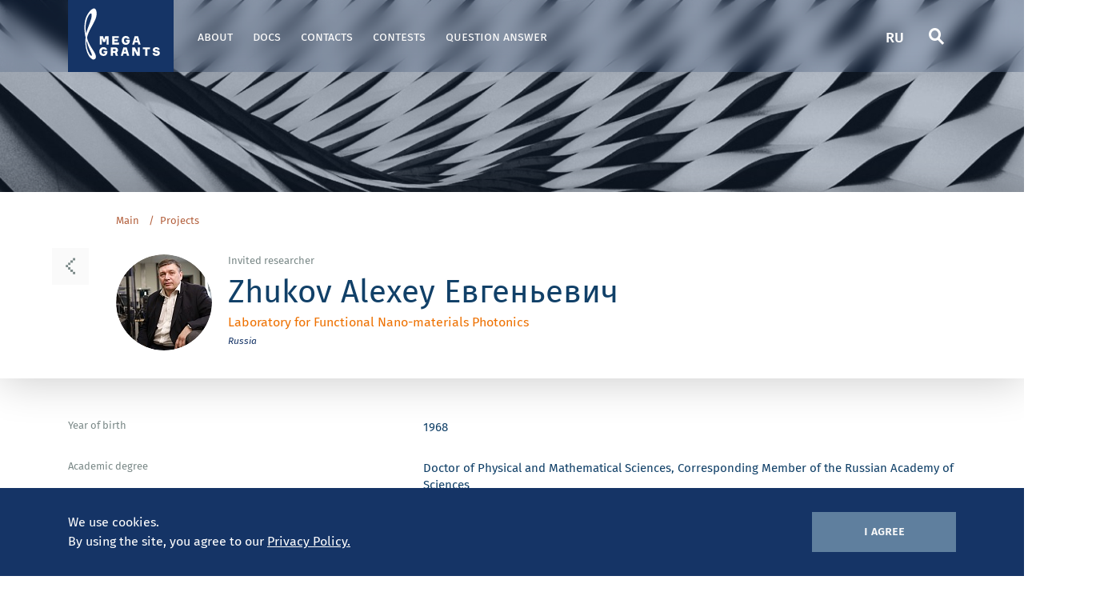

--- FILE ---
content_type: text/html; charset=UTF-8
request_url: https://megagrant.ru/en/labs/scientists/scientist_eng_829112/
body_size: 7683
content:
<!doctype html>
<html lang="en">
<head>

    
    <meta charset="utf-8">
    <meta http-equiv="X-UA-Compatible" content="IE=edge">

    <!-- ADAPTIVITY -->
    <meta name="viewport" content="width=device-width, initial-scale=1.0, shrink-to-fit=no">

    <!-- Chrome, Firefox OS and Opera -->
    <meta name="theme-color" content="#153466">

    <!-- Windows Phone -->
    <meta name="msapplication-navbutton-color" content="#153466">

        <!-- iOS Safari -->
    <meta name="apple-mobile-web-app-capable" content="yes">
    <meta name="apple-mobile-web-app-status-bar-style" content="black-translucent">
    <meta name="apple-touch-fullscreen" content="yes">

    <link rel="apple-touch-icon-precomposed" sizes="57x57"
          href="/local/templates/r220_en/img/favicon/apple-touch-icon-57x57.png"/>
    <link rel="apple-touch-icon-precomposed" sizes="114x114"
          href="/local/templates/r220_en/img/favicon/apple-touch-icon-114x114.png"/>
    <link rel="apple-touch-icon-precomposed" sizes="72x72"
          href="/local/templates/r220_en/img/favicon/apple-touch-icon-72x72.png"/>
    <link rel="apple-touch-icon-precomposed" sizes="144x144"
          href="/local/templates/r220_en/img/favicon/apple-touch-icon-144x144.png"/>
    <link rel="apple-touch-icon-precomposed" sizes="60x60"
          href="/local/templates/r220_en/img/favicon/apple-touch-icon-60x60.png"/>
    <link rel="apple-touch-icon-precomposed" sizes="120x120"
          href="/local/templates/r220_en/img/favicon/apple-touch-icon-120x120.png"/>
    <link rel="apple-touch-icon-precomposed" sizes="76x76"
          href="/local/templates/r220_en/img/favicon/apple-touch-icon-76x76.png"/>
    <link rel="apple-touch-icon-precomposed" sizes="152x152"
          href="/local/templates/r220_en/img/favicon/apple-touch-icon-152x152.png"/>
    <link rel="icon" type="image/png" href="/local/templates/r220_en/img/favicon/favicon-196x196.png" sizes="196x196"/>
    <link rel="icon" type="image/png" href="/local/templates/r220_en/img/favicon/favicon-96x96.png" sizes="96x96"/>
    <link rel="icon" type="image/png" href="/local/templates/r220_en/img/favicon/favicon-32x32.png" sizes="32x32"/>
    <link rel="icon" type="image/png" href="/local/templates/r220_en/img/favicon/favicon-16x16.png" sizes="16x16"/>
    <link rel="icon" type="image/png" href="/local/templates/r220_en/img/favicon/favicon-128.png" sizes="128x128"/>
    <meta name="application-name" content="&nbsp;"/>
    <meta name="msapplication-TileColor" content="#FFFFFF"/>
    <meta name="msapplication-TileImage" content="/local/templates/r220_en/img/favicon/mstile-144x144.png"/>
    <meta name="msapplication-square70x70logo" content="/local/templates/r220_en/img/favicon/mstile-70x70.png"/>
    <meta name="msapplication-square150x150logo" content="/local/templates/r220_en/img/favicon/mstile-150x150.png"/>
    <meta name="msapplication-wide310x150logo" content="/local/templates/r220_en/img/favicon/mstile-310x150.png"/>
    <meta name="msapplication-square310x310logo" content="/local/templates/r220_en/img/favicon/mstile-310x310.png"/>

    <!-- CONFIG -->
    <meta name="format-detection" content="telephone=no">
    <title>Zhukov Alexey Евгеньевич</title>

    <meta property="og:title" content="" />
<meta property="og:description" content="..." />
<meta property="og:url" content="http://megagrant.ru/en/labs/scientists/scientist_eng_829112/" />
<meta property="og:image" content="http://megagrant.ru/upload/iblock/13f/qladitvx6l4fizwnf8tiapxg28kwamnh.jpeg" />

<meta name="title" content="" />
<link rel="image_src" href="http://megagrant.ru/upload/iblock/13f/qladitvx6l4fizwnf8tiapxg28kwamnh.jpeg" />

    <!-- CSS -->
    <link rel="stylesheet" type="text/css" href="/local/templates/r220_en/css/main.min.css"/>
    <link rel="stylesheet" type="text/css" href="/local/templates/r220_en/css/common.css?=3"/>
    <meta http-equiv="Content-Type" content="text/html; charset=UTF-8" />
<meta name="robots" content="index, follow" />
<link href="/bitrix/cache/css/en/r220_en/template_b636ca3f0e0d7d78132438f370d0ffff/template_b636ca3f0e0d7d78132438f370d0ffff_v1.css?17654482551045" type="text/css"  data-template-style="true" rel="stylesheet" />
<script>if(!window.BX)window.BX={};if(!window.BX.message)window.BX.message=function(mess){if(typeof mess==='object'){for(let i in mess) {BX.message[i]=mess[i];} return true;}};</script>
<script>(window.BX||top.BX).message({"JS_CORE_LOADING":"Loading...","JS_CORE_WINDOW_CLOSE":"Close","JS_CORE_WINDOW_EXPAND":"Expand","JS_CORE_WINDOW_NARROW":"Restore","JS_CORE_WINDOW_SAVE":"Save","JS_CORE_WINDOW_CANCEL":"Cancel","JS_CORE_H":"h","JS_CORE_M":"m","JS_CORE_S":"s","JS_CORE_NO_DATA":"- No data -","JSADM_AI_HIDE_EXTRA":"Hide extra items","JSADM_AI_ALL_NOTIF":"All notifications","JSADM_AUTH_REQ":"Authentication is required!","JS_CORE_WINDOW_AUTH":"Log In","JS_CORE_IMAGE_FULL":"Full size","JS_CORE_WINDOW_CONTINUE":"Continue"});</script>

<script src="/bitrix/js/main/core/core.min.js?1760353282229643"></script>

<script>BX.Runtime.registerExtension({"name":"main.core","namespace":"BX","loaded":true});</script>
<script>BX.setJSList(["\/bitrix\/js\/main\/core\/core_ajax.js","\/bitrix\/js\/main\/core\/core_promise.js","\/bitrix\/js\/main\/polyfill\/promise\/js\/promise.js","\/bitrix\/js\/main\/loadext\/loadext.js","\/bitrix\/js\/main\/loadext\/extension.js","\/bitrix\/js\/main\/polyfill\/promise\/js\/promise.js","\/bitrix\/js\/main\/polyfill\/find\/js\/find.js","\/bitrix\/js\/main\/polyfill\/includes\/js\/includes.js","\/bitrix\/js\/main\/polyfill\/matches\/js\/matches.js","\/bitrix\/js\/ui\/polyfill\/closest\/js\/closest.js","\/bitrix\/js\/main\/polyfill\/fill\/main.polyfill.fill.js","\/bitrix\/js\/main\/polyfill\/find\/js\/find.js","\/bitrix\/js\/main\/polyfill\/matches\/js\/matches.js","\/bitrix\/js\/main\/polyfill\/core\/dist\/polyfill.bundle.js","\/bitrix\/js\/main\/core\/core.js","\/bitrix\/js\/main\/polyfill\/intersectionobserver\/js\/intersectionobserver.js","\/bitrix\/js\/main\/lazyload\/dist\/lazyload.bundle.js","\/bitrix\/js\/main\/polyfill\/core\/dist\/polyfill.bundle.js","\/bitrix\/js\/main\/parambag\/dist\/parambag.bundle.js"]);
</script>
<script>BX.Runtime.registerExtension({"name":"fx","namespace":"window","loaded":true});</script>
<script>(window.BX||top.BX).message({"LANGUAGE_ID":"en","FORMAT_DATE":"MM\/DD\/YYYY","FORMAT_DATETIME":"MM\/DD\/YYYY H:MI:SS T","COOKIE_PREFIX":"BITRIX_SM","SERVER_TZ_OFFSET":"10800","UTF_MODE":"Y","SITE_ID":"en","SITE_DIR":"\/en\/","USER_ID":"","SERVER_TIME":1769607038,"USER_TZ_OFFSET":0,"USER_TZ_AUTO":"Y","bitrix_sessid":"ab33a488fef5ab57757c072421b184be"});</script>


<script  src="/bitrix/cache/js/en/r220_en/kernel_main/kernel_main_v1.js?1765813384158483"></script>
<script src="/bitrix/js/yandex.metrika/script.js?16976397216603"></script>
<script>BX.setJSList(["\/bitrix\/js\/main\/core\/core_fx.js","\/bitrix\/js\/main\/session.js","\/bitrix\/js\/main\/pageobject\/dist\/pageobject.bundle.js","\/bitrix\/js\/main\/core\/core_window.js","\/bitrix\/js\/main\/date\/main.date.js","\/bitrix\/js\/main\/core\/core_date.js","\/bitrix\/js\/main\/utils.js"]);</script>
<script>BX.setCSSList(["\/local\/templates\/r220_en\/template_styles.css"]);</script>
        <script type="text/javascript">
            window.counters = [];
        </script>
        
<script>window[window.dataLayerName] = window[window.dataLayerName] || [];</script>



	<!-- Google tag (gtag.js) -->
	<script async src="https://www.googletagmanager.com/gtag/js?id=G-MESN5QFL4X"></script>
	<script>
		window.dataLayer = window.dataLayer || [];
		function gtag(){dataLayer.push(arguments);}
		gtag('js', new Date());

		gtag('config', 'G-MESN5QFL4X');
	</script>
</head>
<body>
<div id="panel"></div>

  <!-- Yandex.Metrika counter -->
  <script type="text/javascript" >
     (function(m,e,t,r,i,k,a){m[i]=m[i]||function(){(m[i].a=m[i].a||[]).push(arguments)};
     m[i].l=1*new Date();k=e.createElement(t),a=e.getElementsByTagName(t)[0],k.async=1,k.src=r,a.parentNode.insertBefore(k,a)})
     (window, document, "script", "https://mc.yandex.ru/metrika/tag.js", "ym");

     ym(62841865, "init", {
          clickmap:true,
          trackLinks:true,
          accurateTrackBounce:true
     });
  </script>
  <noscript><div><img data-src="https://mc.yandex.ru/watch/62841865" style="position:absolute; left:-9999px;" alt="" /></div></noscript>
  <!-- /Yandex.Metrika counter -->

<header id="page_header" class="page-header">
    <div class="container">
        <div class="page-header__main-row">
            <a href="/en/" class="page-header__logo"><img data-src="/local/templates/r220_en/img/header_logo.svg" alt=""></a>

            
  <nav class="page-header__nav">
    <ul>
            	          <li><a href="/en/about/">About</a></li>
      	            	          <li><a href="/en/about/docs/">Docs</a></li>
      	            	          <li><a href="/en/contacts/">Contacts</a></li>
      	            	          <li><a href="/en/contests/10-contest/">Contests</a></li>
      	            	          <li><a href="/en/qa/">Question answer</a></li>
      	            	          <li><a href=""></a></li>
      	          </ul>
  </nav>

            <div class="page-header__right-controls">
                <div class="page-header__control-button">
                    <a href="/labs/scientists/scientist_rus_829112/">RU</a>
                </div>

                <div class="page-header__control-button hidden-mobile">
                    <a href="/en/search/" title="">
                        <i class="icon-search"></i>
                    </a>
                </div>

                <div class="page-header__control-button">
                    <a href="javascript:;" data-toggle="header_menu_open" title="Open menu">
                        <i class="icon-burger"></i>
                    </a>
                </div>
            </div>
        </div>
    </div>
</header>


<div class="header-menu" id="header_menu">
    <div class="header-menu__inner-content">
        <button type="button" id="header_menu_close" title="Close menu" class="header-menu__close-button"><i
                    class="icon-cross"></i></button>

        <div class="header-menu__top-tabs">
            <ul>
                <li class="active"><a href="javascript:;" data-toggle="tab"
                                      data-target="#header_menu_tab"></a></li>
                <li><a href="javascript:;" data-toggle="tab"
                       data-target="#header_resources_tab"></a></li>
            </ul>
        </div>

        <div class="header-menu__tabs-content">
            <div class="header-menu__tab-pane menu-tab-pane active" id="header_menu_tab">
                <form action="/search/" class="header-menu__search-block" method="GET">
                    <input type="search" class="text-input"  name="q" placeholder="" required>
                    <button type="submit" title="" class="search-button"><i
                                class="icon-search"></i></button>
                </form>

                
  <nav class="header-menu__nav">
    <ul>
            	          <li>
            <a href="/en/about/">
              <span>About</span>
              <i class="icon-chevron"></i>
            </a>
          </li>
      	            	          <li>
            <a href="/en/about/docs/">
              <span>Docs</span>
              <i class="icon-chevron"></i>
            </a>
          </li>
      	            	          <li>
            <a href="/en/contacts/">
              <span>Contacts</span>
              <i class="icon-chevron"></i>
            </a>
          </li>
      	            	          <li>
            <a href="/en/contests/10-contest/">
              <span>Contests</span>
              <i class="icon-chevron"></i>
            </a>
          </li>
      	            	          <li>
            <a href="/en/qa/">
              <span>Question answer</span>
              <i class="icon-chevron"></i>
            </a>
          </li>
      	            	          <li>
            <a href="">
              <span></span>
              <i class="icon-chevron"></i>
            </a>
          </li>
      	          </ul>
  </nav>

            </div>

            <div class="header-menu__tab-pane resources-tab-pane" id="header_resources_tab">
                <div class="header-menu__resources-title"></div>

                <div class="header-menu__partners-list">
                    <div class="partner-item min-nauki">
	<a href="https://minobrnauki.gov.ru"><img data-src="/local/templates/r220_en/img/min-obr.png" alt=""></a>
</div>
<div class="partner-item inkonsalt">
	<a href="http://inkk.ru"><img data-src="/upload/medialibrary/c73/c734d95ba590102432441361fccbde38.png" alt=""></a>
</div>
<div class="partner-item mega-grants">
	<a href="https://www.sfy-conf.ru"><img data-src="/local/templates/r220_en/img/mega-grants-partner.svg" alt=""></a>
</div>
<br>                </div>

<!--                <div class="header-menu__socials-block">-->
<!--                    <div class="header-menu__social-title">We are in social networks</div>-->
<!---->
<!--                    --><!--                </div>-->

                <div class="header-menu__tel-block">
    <div class="header-menu__tel-title">Hot line</div>

    <div class="header-menu__tel-link">
        <a href="tel:+74959840518">+7 (495) 984-05-18</a>
    </div>

    <div class="header-menu__work-time">Monday - Friday <br>from 9:00 to 18:00 Moscow time</div>
</div>

<a href="/en/contacts/#qu" class="btn header-menu__question-button">Ask a Question</a>
                <div class="header-menu__bottom-links">
<a href="/en/info/politika/">Privacy policy</a>
<a href="/en/info/user_agree/">Terms of use</a>
</div>


            </div>
        </div>
    </div>
</div>

<button type="button" id="scroll-top" class="btn page-header__scroll-top"><i class="icon-chevron"></i></button>


    <div id="cookies_block" class="cookies-block">
        <div class="container">
            <div class="row">
                <div class="cookies-block__text-part">
                    <p>We use cookies. <br>By using the site, you agree to our <a
                                target="_blank" href="/en/info/privacy_policy/">Privacy Policy.</a></p>
                </div>

                <div class="cookies-block__side-button-part">
                    <button type="button" id="close_cookies" class="btn">I agree</button>
                </div>
            </div>
        </div>
    </div>

<div class="main-page-wrap">
            <div class="main-page-wrap__inner-page-top"></div>
    
    
            <div class="inner-page-topbar">
            <div class="container">
                <div class="row">
                                            <div class="col-xs-12">
                            <div class="breadcrumbs"><ul><li><a href="/en/" title="Main" itemprop="url">Main</a></li><li><a href="/en/labs/" title="Projects" itemprop="url">Projects</a></li></ul></div>                            <a href="/en/labs/"
                               class="inner-page-topbar__back-button"><i class="icon-chevron"></i></a>
                            <div class="specialist-block__person-row">
    <div class="specialist-block__img-wrapper">
                <img data-src="/upload/resize_cache/iblock/13f/120_120_2/qladitvx6l4fizwnf8tiapxg28kwamnh.jpeg" alt="">
    </div>

    <div class="specialist-block__person-content">
        <div class="specialist-block__top-caption">Invited researcher</div>
        <h1 class="specialist-block__name big-version">Zhukov Alexey Евгеньевич</h1>
        

        <ul class="new-labs-list" >
          
            <li ><a class="specialist-block__lab" href="/en/labs/lab_eng_82911/">Laboratory for Functional Nano-materials Photonics</a></li>
                  </ul>
        






        <ul class="inner-page-topbar__tags-list">
                            
                    <li>
                        <a  href="/en/labs/?submitForm=Y&countries%5B%5D=257">
                            Russia                        </a>
                    </li>
                                                    </ul>
    </div>
</div>
                        </div>
                                    </div>
            </div>
        </div>
    
    
                        <div class="container ">
                                                <div class="mb-block">
                                                        <div class="row">
                                                                                                <div class="col-xs-12">
                                                                        
                                    
                                    
                                    

                                                                        
<div class="row">
    <div class="col-xs-12">
        <div class="base-text mb-4">
            <div class="specialist-block__specs-info">
	                                <div class="specialist-block__spec-item">
                        <div class="left-part">
                            <div class="label">Year of birth</div>
                        </div>

                        <div class="right-part">
                            <div class="val">1968</div>
                        </div>
                    </div>
                                                    <div class="specialist-block__spec-item">
                        <div class="left-part">
                            <div class="label">Academic degree</div>
                        </div>

                        <div class="right-part">
                            <div class="val">Doctor of  Physical and Mathematical Sciences, Corresponding Member of the Russian Academy of Sciences</div>
                        </div>
                    </div>
                                                    <div class="specialist-block__spec-item">
                        <div class="left-part">
                            <div class="label">Field of studies</div>
                        </div>

                        <div class="right-part">
                            <ul class="inner-page-topbar__tags-list  fix-a">
                                                                                                            <li>
                                            <a  href="/en/labs/?obl=Nanotechnologies">
                                                Nanotechnologies                                            </a>
                                        </li>
                                                                                                    </ul>
                        </div>
                    </div>
                            </div>
        </div>
    </div>
</div>

    <div class="row mb-4">
        <div class="col-xs-12 mb-3">
            <div class="brand-topbar">
                <div class="brand-topbar__main-row">
                    <div class="brand-topbar__part-title">Position</div>
                </div>
            </div>
        </div>

        <div class="base-text col-xs-12">
            <div class="row specialist-block__work-place">
                                    <div class="col-xs-12 col-lg-5 mb-3">
                        <div class="work-place-img"><img
                                    src="/upload/iblock/2aa/ioc8dy0ywofjg1cnzz8mjkx4gndl570r.png"
                                    alt=""></div>
                    </div>

                    <div class="col-xs-12 col-lg-7">
                        <div class="work-place-content">
                            <p class="big black">National Research University Higher School of Economics - St. Petersburg, St. Petersburg School of Physics, Mathematics, and Computer Sciences (Deputy Dean for Research), Department of Physics (Head of the Department, Professor), Academic Supervisor of the International Laboratory of Quantum Optoelectronics.</p>
                                                    </div>
                    </div>
                            </div>
        </div>
    </div>


    <div class="row mb-4">
        <div class="col-xs-12 mb-3">
            <div class="brand-topbar">
                <div class="brand-topbar__main-row">
                    <div class="brand-topbar__part-title">General information</div>
                </div>
            </div>
        </div>
        <div class="base-text col-xs-12">
                           <b>h-index:</b><br>
 <br>
 <img data-src="http://megagrant.ru/upload/medialibrary/7b2/7b2bfd0114d73fbe715fcaf8b4155c08.png" data-src="http://megagrant.ru/upload/medialibrary/7b2/7b2bfd0114d73fbe715fcaf8b4155c08.png">&nbsp;<img data-src="http://megagrant.ru/upload/medialibrary/96f/96ff8096c6b4a592e00c3adea92db2e9.png" data-src="http://megagrant.ru/upload/medialibrary/96f/96ff8096c6b4a592e00c3adea92db2e9.png">&nbsp;<br>
<p>
</p>
<p>
 <b>Leading scientist's research interests:</b>&nbsp; semiconductor materials and nanostructures (fabrication methods, investigation of their properties, and devices based on them).
</p>            
            
           
            
        </div>
    </div>

    <div class="row mb-4">
        <div class="col-xs-12 mb-3">
            <div class="brand-topbar">
                <div class="brand-topbar__main-row">
                    <div class="brand-topbar__part-title">Scientific recognition</div>
                </div>
            </div>
        </div>
        <div class="base-text col-xs-12">
            <div class="content-block-expand">
                <div class="content-block-expand__content">
                  <p>
 <b>Awards and achievements:</b>
</p>
<p>
	 Ioffe Award of the Government of St. Petersburg for Outstanding Scientific Achievements in the Field of Science and Technology in the Physics and Astronomy category (2017),
</p>
<p>
	 Popov Award of the Government of St. Petersburg for Outstanding Scientific Achievements in the Field of Electrical and Radio Engineering, Electronics and Information Technology (2010),
</p>
<p>
	 AIXTRON Young Scientist Award (1999, 2005),&nbsp;
</p>
<p>
	 "Outstanding Young Scientist of Russia" Award (1999, 2001),&nbsp;
</p>
<p>
	 Main Prize of the International Academic Publishing Company “Nauka/Interperiodica” for the Best Series of Papers (2000)
</p>
<p>
	 Best Paper Award from the IEEE Journal of Quantum Electronics (2001)
</p>
<p>
	 Grant from the Foundation for the Promotion of Russian Science (2001, 2002, 2006, 2007),&nbsp;
</p>
<p>
	 Best Work Award from the Ioffe Physical-Technical Institute (2001, 2002, 2003),&nbsp;
</p>
<p>
	 Samsung Young Scientist Award (2003),&nbsp;
</p>
<p>
	 Grant of the President of the Russian Federation “Young Doctors of Science” (2004, 2007).
</p>                </div>

                <a href="javascript:;" data-toggle="content-block-expand"
                   class="content-block-expand__content-toggle">
                    <i class="icon-chevron"></i>
                    <span class="active-caption">Hide</span>
                    <span class="unactive-caption">Show full</span>
                </a>
            </div>
        </div>
    </div>

<a id="scroll"></a>



<div class="row base-text mb-4">
    <div class="col-xs-12">

        <div class="brand-topbar mb-4">
            <div class="brand-topbar__main-row">
                <div class="brand-topbar__main-title">Other laboratories and scientists</div>
            </div>
        </div>
        
<div class="table-wrapper mb-4">
  <table class="table table-sort">
    <thead>
      <tr>
        <th>
          <div class="head-cont">
            <span>Hosting organization</span>
            <i class="icon-chevron"></i>
          </div>
        </th>

        <th>
          <div class="head-cont">
            <span>Field of studies</span>
            <i class="icon-chevron"></i>
          </div>
        </th>

        <th>
          <div class="head-cont">
            <span>City</span>
            <i class="icon-chevron"></i>
          </div>
        </th>

        <th>
          <div class="head-cont">
            <span>Invited researcher</span>
            <i class="icon-chevron"></i>
          </div>
        </th>

        <th>
          <div class="head-cont">
            <span>Time span of the project</span>
            <i class="icon-chevron"></i>
          </div>
        </th>
      </tr>
    </thead>

    <tbody>
            	        <tr>
          <td>
            <a href="/en/labs/lab_eng_84133/">
              <b>Centre for Isotope Bio-geochemistry</b>
            </a>

            <p>Tyumen State University - &#40;UTMN&#41;</p>
          </td>

          <td>
            <p>
              Agriculture, forestry and fisheries            </p>
          </td>

          <td>
            <p>
              Tyumen            </p>
          </td>

          <td>
            <a href="/en/labs/scientists/scientist_eng_841331/">
              <b>Kuzyakov Yakov Viktorovich</b>
            </a>

            <p></p>

                      </td>

          <td>
            <b></b>

            <p>2021-2023</p>
          </td>
        </tr>
            	        <tr>
          <td>
            <a href="/en/labs/lab_eng_84143/">
              <b>Grain Quality Assessment Laboratory</b>
            </a>

            <p>Omsk State Agrarian University named after P. A. Stolypin - &#40;Omsk SAU&#41;</p>
          </td>

          <td>
            <p>
              Agriculture, forestry and fisheries            </p>
          </td>

          <td>
            <p>
              Omsk            </p>
          </td>

          <td>
            <a href="/en/labs/scientists/scientist_eng_841431/">
              <b>Koksel Hamit</b>
            </a>

            <p>Turkey</p>

                      </td>

          <td>
            <b></b>

            <p>2021-2023</p>
          </td>
        </tr>
            	        <tr>
          <td>
            <a href="/en/labs/lab_eng_44134/">
              <b>Laboratory for Forest Genomics</b>
            </a>

            <p>Siberian federal University - &#40;SibFU&#41;</p>
          </td>

          <td>
            <p>
              Agriculture, forestry and fisheries            </p>
          </td>

          <td>
            <p>
              Krasnoyarsk            </p>
          </td>

          <td>
            <a href="/en/labs/scientists/scientist_eng_441341/">
              <b>Krutovsky Konstantin Valeriyevich</b>
            </a>

            <p>Russia, USA</p>

                      </td>

          <td>
            <b></b>

            <p>2014-2018</p>
          </td>
        </tr>
          </tbody>
  </table>
</div>
    </div>
</div>
<br>            </div> <!-- col-xs-12-->
    </div> <!-- row -->

    </div>  <!-- mb-block -->
</div> <!-- container -->


</div> <!-- main-page-wrap -->
<footer class="page-footer">
<div class="container">
<div class="row page-footer__top-row">
  <div class="col-xs-12 col-md-6 col-lg-5 mb-3">
    <div class="page-footer__contacts-block">

      <div class="page-footer__tel-block">
        <div class="tel-link">
 <a href="tel:+74959897376">+7 (495) 989-73-76</a>
</div>
<div class="work-time">
	 Monday&nbsp;- Friday<br>
	 from 9:00 to 18:00 <br>
	 Moscow time<br>
</div>
 <br>      </div>
      <div class="page-footer__mail-link">
	<a href="mailto:p220@inkk.ru">p220@inkk.ru</a>
</div>
<br>    </div>

    <div class="page-footer__map-block">

          <div class="map-img">
<img data-src="/local/templates/r220_en/img/footer_map.svg" alt="">
</div>
<div class="map-dot" style="top: 45%; left: 21%;"><a href="/labs/"><span class="dot"></span></a></div>
<div class="map-dot" style="top: 22%; left: 63%;"><a href="/labs/"><img data-src="/local/templates/r220_en/img/star.svg" alt=""></a></div>
<div class="map-dot" style="top: 27%; left: 53%;"><a href="/labs/"><span class="dot"></span></a></div>
<div class="map-dot" style="top: 34%; left: 48%;"><a href="/labs/"><span class="dot"></span></a></div>
<div class="map-dot" style="top: 33%; left: 53%;"><a href="/labs/"><span class="dot"></span></a></div>
<div class="map-dot" style="top: 27%; left: 49%;"><a href="/labs/"><span class="dot"></span></a></div>
<div class="map-dot" style="top: 36%; left: 88%;"><a href="/labs/"><span class="dot"></span></a></div>
<div class="map-dot" style="top: 33%; left: 30%;"><a href="/labs/"><span class="dot"></span></a></div>
<div class="map-dot" style="top: 35%; left: 25%;"><a href="/labs/"><span class="dot"></span></a></div>
<div class="map-dot" style="top: 45%; left: 20%;"><a href="/labs/"><span class="dot"></span></a></div>
<div class="map-dot" style="top: 37%; left: 15%;"><a href="/labs/"><span class="dot"></span></a></div>
<div class="map-dot" style="top: 38%; left: 28%;"><a href="/labs/"><span class="dot"></span></a></div>
<div class="map-dot" style="top: 15%; left: 23%;"><a href="/labs/"><span class="dot"></span></a></div>
<div class="map-dot" style="top: 25%; left: 70%;"><a href="/labs/"><span class="dot"></span></a></div>
<div class="map-dot" style="top: 30%; left: 73%;"><a href="/labs/"><span class="dot"></span></a></div>
<div class="map-dot" style="top: 45%; left: 65%;"><a href="/labs/"><span class="dot"></span></a></div>
<div class="map-dot" style="top: 25%; left: 70%;"><a href="/labs/"><span class="dot"></span></a></div>
<div class="map-dot" style="top: 32%; left: 85%;"><a href="/labs/"><span class="dot"></span></a></div>
<div class="map-dot" style="top: 32%; left: 65%;"><a href="/labs/"><span class="dot"></span></a></div>
<div class="map-dot" style="top: 40%; left: 63%;"><a href="/labs/"><span class="dot"></span></a></div>
<div class="map-dot" style="top: 45%; left: 58%;"><a href="/labs/"><span class="dot"></span></a></div>
<div class="map-dot" style="top: 27%; left: 50%;"><a href="/labs/"><span class="dot"></span></a></div>
<div class="map-dot" style="top: 17%; left: 7%;"><a href="/labs/"><span class="dot"></span></a></div>
<div class="map-dot" style="top: 83%; left: 90%;"><a href="/labs/"><span class="dot"></span></a></div>    </div>
  </div>

  <div class="col-xs-12 col-md-6 col-lg-7 mb-3">
    <div class="page-footer__nav-block">
      <div class="page-footer__nav-part">
        <a href="/en/labs/" class="page-footer__part-title">Projects</a>
        <ul>
          <li><a href="/en/labs/?obl=Physics">Physics</a></li>
<li><a href="/en/labs/?obl=Biology">Biology</a></li>
<li><a href="/en/labs/?obl=Material Technology">Material Technology</a></li>
<li><a href="/en/labs/?obl=Maths">Maths</a></li>
<li><a href="/en/labs/?obl=Chemistry">Chemistry</a></li>
<li><a href="/en/labs/">All areas of science</a></li>        </ul>
      </div>

      <div class="page-footer__nav-part">
        <a href="/en/contests/" class="page-footer__part-title">Contests</a>
        <ul>
          <li><a href="/en/about/infographics/">Infographics</a></li>
            <li><a href="/en/contests/5-contest/">5 contest</a></li>
    <li><a href="/en/contests/6-contest/">6 contest</a></li>
    <li><a href="/en/contests/7-contest/">7 contest</a></li>
    <li><a href="/en/contests/8-contest/">8 contest</a></li>
    <li><a href="/en/contests/9-contest/">9 contest</a></li>
    <li><a href="/en/contests/10-contest/">10 contest</a></li>
          </ul>
      </div>
		      <div class="page-footer__nav-part">
		  <a href="/en/about/" class="page-footer__part-title">About</a>
        <ul>
          <li><a href="/en/about/">Resolution No. 220</a></li>
<li><a href="/en/about/docs/">Documentation</a></li>
        </ul>
      </div>
      <div class="page-footer__nav-part">
        <div class="page-footer__nav-titles-row">
          <a href="/en/qa/" class="page-footer__part-title">Question answer</a>
          <a href="/en/contacts/" class="page-footer__part-title">Contacts</a>
        </div>
      </div>
    </div>
  </div>
</div>

    <div class="row page-footer__bottom-row alig-center">
        <div class="col-xs-12 col-md-6 col-lg-5 mb-4">
            <div class="page-footer__organization-block">
                <div class="page-footer__part-title"></div>
                <div class="page-footer__organization-row">
                    <div class="org-item min-obr min-obr-new">
                        <a target="_blank" href="https://minobrnauki.gov.ru"><img data-src="/local/templates/r220_en/img/min_en4.png" class="desktop-img lazy-loaded" alt="" src="/local/templates/r220_en/img/min_en4.png"></a> <a target="_blank" href="https://minobrnauki.gov.ru"><img data-src="/local/templates/r220_ru/img/min-mob_ru4.png" class="mobile-img" alt="" src="[data-uri]"></a>
                    </div>

                                    </div>
            </div>



        </div>

        <div class="col-xs-12 col-md-6 col-lg-7 mb-4">
            <div class="row">
                <div class="col-xs-12 col-lg-3 mb-4 no-marg">
                    <div class="page-footer__organization-block">
                        <div class="page-footer__part-title"></div>

                        <div class="page-footer__organization-row">
                                                    </div>
                    </div>
                </div>

                <div class="col-xs-12 col-lg-9 mb-4 no-marg">
                    <div class="page-footer__bottom-info">
                        <div class="page-footer__copyright marg-logo">
                            
                            <div class="block-discov">
                                <p>Directorate</p>
                                <a target="_blank" href="http://inkk.ru"><img  alt="Inkonsalt логотип.png" src="/local/templates/r220_en/img/iink.png"  ></a>
                            </div>

                          
                                                    </div>

                                            </div>
                </div>

            </div>
        </div>



    </div>


</div>
         <div class="page-footer__copyright copy-center" >
            <div class="copyright-links">
              © LLC «Inconsult K» 2010-2026 &nbsp;   <a href="/en/info/politika/">Privacy policy</a>
            </div>
          </div>
</footer>

<div class="popup-block" id="popup-id">
    <div class="popup-block__overlay">
        <div class="popup-block__popup">
            <div class="inner-content">
                <a href="javascript:;" data-toggle="dismiss" class="popup-block__close"></a>


            </div>
        </div>
    </div>
</div>

<script src="/local/templates/r220_en/js/jquery-3.3.1.min.js"></script>
<script src="/local/templates/r220_en/js/plugins.min.js"></script>
<script src="/local/templates/r220_en/js/script.min.js"></script>
<script src="/local/templates/r220_en/js/common.js"></script>
<script src="/local/templates/r220_en/js/jqlight.lazyloadxt.min.js"></script>
</body>
</html>

--- FILE ---
content_type: text/css
request_url: https://megagrant.ru/local/templates/r220_en/css/main.min.css
body_size: 26359
content:
@charset "UTF-8";*,::after,::before{box-sizing:border-box}html{font-family:sans-serif;line-height:1.15;-webkit-text-size-adjust:100%;-ms-text-size-adjust:100%;-ms-overflow-style:scrollbar;-webkit-tap-highlight-color:transparent}@-ms-viewport{width:device-width}article,aside,dialog,figcaption,figure,footer,header,hgroup,main,nav,section{display:block}body{margin:0;font-family:-apple-system,BlinkMacSystemFont,"Segoe UI",Roboto,"Helvetica Neue",Arial,sans-serif,"Apple Color Emoji","Segoe UI Emoji","Segoe UI Symbol";font-size:1rem;font-weight:400;line-height:1.5;color:#212529;text-align:left;background-color:#fff}[tabindex="-1"]:focus{outline:0!important}hr{box-sizing:content-box;height:0;overflow:visible}h1,h2,h3,h4,h5,h6{margin-top:0;margin-bottom:.5rem}p{margin-top:0;margin-bottom:1rem}abbr[data-original-title],abbr[title]{text-decoration:underline;-webkit-text-decoration:underline dotted;text-decoration:underline dotted;cursor:help;border-bottom:0}address{margin-bottom:1rem;font-style:normal;line-height:inherit}dl,ol,ul{margin-top:0;margin-bottom:1rem}ol ol,ol ul,ul ol,ul ul{margin-bottom:0}dt{font-weight:700}dd{margin-bottom:.5rem;margin-left:0}blockquote{margin:0 0 1rem}dfn{font-style:italic}b,strong{font-weight:bolder}small{font-size:80%}sub,sup{position:relative;font-size:75%;line-height:0;vertical-align:baseline}sub{bottom:-.25em}sup{top:-.5em}a{color:#ee7203;text-decoration:none;background-color:transparent;-webkit-text-decoration-skip:objects}a:hover{color:#ee7203;text-decoration:underline}a:not([href]):not([tabindex]){color:inherit;text-decoration:none}a:not([href]):not([tabindex]):focus,a:not([href]):not([tabindex]):hover{color:inherit;text-decoration:none}a:not([href]):not([tabindex]):focus{outline:0}code,kbd,pre,samp{font-family:monospace,monospace;font-size:1em}pre{margin-top:0;margin-bottom:1rem;overflow:auto;-ms-overflow-style:scrollbar}figure{margin:0 0 1rem}img{vertical-align:middle;border-style:none}svg:not(:root){overflow:hidden}[role=button],a,area,button,input:not([type=range]),label,select,summary,textarea{-ms-touch-action:manipulation;touch-action:manipulation}table{border-collapse:collapse}caption{padding-top:.75rem;padding-bottom:.75rem;color:#868e96;text-align:left;caption-side:bottom}th{text-align:inherit}label{display:inline-block;margin-bottom:.5rem}button{border-radius:0}button:focus{outline:1px dotted;outline:5px auto -webkit-focus-ring-color}button,input,optgroup,select,textarea{margin:0;font-family:inherit;font-size:inherit;line-height:inherit}button,input{overflow:visible}button,select{text-transform:none}[type=reset],[type=submit],button,html [type=button]{-webkit-appearance:button}[type=button]::-moz-focus-inner,[type=reset]::-moz-focus-inner,[type=submit]::-moz-focus-inner,button::-moz-focus-inner{padding:0;border-style:none}input[type=checkbox],input[type=radio]{box-sizing:border-box;padding:0}input[type=date],input[type=datetime-local],input[type=month],input[type=time]{-webkit-appearance:listbox}textarea{overflow:auto;resize:vertical}fieldset{min-width:0;padding:0;margin:0;border:0}legend{display:block;width:100%;max-width:100%;padding:0;margin-bottom:.5rem;font-size:1.5rem;line-height:inherit;color:inherit;white-space:normal}progress{vertical-align:baseline}[type=number]::-webkit-inner-spin-button,[type=number]::-webkit-outer-spin-button{height:auto}[type=search]{outline-offset:-2px;-webkit-appearance:none}[type=search]::-webkit-search-cancel-button,[type=search]::-webkit-search-decoration{-webkit-appearance:none}::-webkit-file-upload-button{font:inherit;-webkit-appearance:button}output{display:inline-block}summary{display:list-item}template{display:none}[hidden]{display:none!important}@font-face{font-family:'Fira Sans';src:local('Fira Sans SemiBold Italic'),local('FiraSans-SemiBoldItalic'),url(../fonts/firasans/hinted-FiraSans-SemiBoldItalic.woff2) format('woff2'),url(../fonts/firasans/hinted-FiraSans-SemiBoldItalic.woff) format('woff');font-weight:600;font-style:italic}@font-face{font-family:'Fira Sans';src:local('Fira Sans Bold'),local('FiraSans-Bold'),url(../fonts/firasans/hinted-FiraSans-Bold.woff2) format('woff2'),url(../fonts/firasans/hinted-FiraSans-Bold.woff) format('woff');font-weight:700;font-style:normal}@font-face{font-family:'Fira Sans';src:local('Fira Sans Medium'),local('FiraSans-Medium'),url(../fonts/firasans/hinted-FiraSans-Medium.woff2) format('woff2'),url(../fonts/firasans/hinted-FiraSans-Medium.woff) format('woff');font-weight:500;font-style:normal}@font-face{font-family:'Fira Sans';src:local('Fira Sans Regular'),local('FiraSans-Regular'),url(../fonts/firasans/hinted-FiraSans-Regular.woff2) format('woff2'),url(../fonts/firasans/hinted-FiraSans-Regular.woff) format('woff');font-weight:400;font-style:normal}@font-face{font-family:'Fira Sans';src:local('Fira Sans Italic'),local('FiraSans-Italic'),url(../fonts/firasans/hinted-FiraSans-Italic.woff2) format('woff2'),url(../fonts/firasans/hinted-FiraSans-Italic.woff) format('woff');font-weight:400;font-style:italic}@font-face{font-family:'Fira Sans';src:local('Fira Sans Light'),local('FiraSans-Light'),url(../fonts/firasans/hinted-FiraSans-Light.woff2) format('woff2'),url(../fonts/firasans/hinted-FiraSans-Light.woff) format('woff');font-weight:300;font-style:normal}@font-face{font-family:'Fira Sans';src:local('Fira Sans SemiBold'),local('FiraSans-SemiBold'),url(../fonts/firasans/hinted-FiraSans-SemiBold.woff2) format('woff2'),url(../fonts/firasans/hinted-FiraSans-SemiBold.woff) format('woff');font-weight:600;font-style:normal}@font-face{font-family:'Fira Sans';src:local('Fira Sans Medium Italic'),local('FiraSans-MediumItalic'),url(../fonts/firasans/hinted-FiraSans-MediumItalic.woff2) format('woff2'),url(../fonts/firasans/hinted-FiraSans-MediumItalic.woff) format('woff');font-weight:500;font-style:italic}@font-face{font-family:'Fira Sans';src:local('Fira Sans Light Italic'),local('FiraSans-LightItalic'),url(../fonts/firasans/hinted-FiraSans-LightItalic.woff2) format('woff2'),url(../fonts/firasans/hinted-FiraSans-LightItalic.woff) format('woff');font-weight:300;font-style:italic}input[type=search]::-ms-clear{display:none;width:0;height:0}input[type=search]::-ms-reveal{display:none;width:0;height:0}input[type=search]::-webkit-search-cancel-button,input[type=search]::-webkit-search-decoration,input[type=search]::-webkit-search-results-button,input[type=search]::-webkit-search-results-decoration{display:none}hr{-webkit-appearance:none;width:100%;border:none;background:0 0;outline:0!important;height:1px;background-color:#153466;opacity:.2}.main-page-wrap{width:100%;background-color:#fff;box-shadow:0 4px 50px rgba(0,0,0,.2);position:relative;z-index:6;padding-bottom:10px}.main-page-wrap__inner-page-top{width:100%;height:240px;background-color:#979bac;background-repeat:no-repeat;background-size:cover;background-position:center center;background-image:url(../img/first_block_img.jpg);margin-bottom:55px}[class*=ymaps-2][class*="-ground-pane"]{filter:url("data:image/svg+xml;utf8,<svg xmlns=\'http://www.w3.org/2000/svg\'><filter id=\'grayscale\'><feColorMatrix type=\'matrix\' values=\'0.3333 0.3333 0.3333 0 0 0.3333 0.3333 0.3333 0 0 0.3333 0.3333 0.3333 0 0 0 0 0 1 0\'/></filter></svg>#grayscale");-webkit-filter:grayscale(100%)}.btn{position:relative;outline:0!important;cursor:pointer;text-decoration:none!important;background:0 0;-webkit-appearance:none;display:block;width:210px;padding:0;background-color:#ee7203;text-align:center;border-radius:0;color:#fafafa;display:-moz-flex;display:-ms-flex;display:-o-flex;display:-ms-flexbox;display:flex;-ms-flex-direction:row;flex-direction:row;-ms-flex-pack:center;justify-content:center;-ms-flex-align:center;align-items:center;padding-left:15px;padding-right:15px;text-transform:lowercase;font-variant:small-caps;font-family:'Fira Sans',sans-serif;font-size:18px;font-weight:500;-webkit-transform:translateZ(0);-webkit-font-smoothing:antialiased;-webkit-backface-visibility:hidden;backface-visibility:hidden;height:64px;line-height:56px;padding-bottom:4px;border:none;vertical-align:middle;transition:all .2s ease-in-out}.btn>*{line-height:1}.btn:hover{background-color:#fc7f0f;box-shadow:none;color:#fff}.btn:active{box-shadow:none;color:#fff;background-color:#bc5a02}.btn:active,.btn:focus,.btn:hover{text-decoration:none!important;outline:0!important}.btn.btn-bordered{background-color:transparent;border:2px solid #e8eef1;color:#000;line-height:42px}.btn.btn-bordered:hover{background-color:transparent;color:#000;border-color:#153466}.btn.btn-bordered:active{background-color:transparent;color:#000;border-color:#112951}.btn.disabled{opacity:.5!important;-webkit-filter:grayscale(1)!important;filter:grayscale(1)!important;pointer-events:none!important}.block-brand-shadow{box-shadow:0 4px 50px rgba(0,0,0,.2);padding-bottom:10px;margin-bottom:50px;width:100%;background-color:#fff}.block-brand-shadow.mt-minus{margin-top:-55px;padding-top:55px}@media screen and (max-width:767px){.mobile-hidden{display:none}.main-page-wrap{box-shadow:none}.main-page-wrap__inner-page-top{height:120px;margin-bottom:40px}.block-brand-shadow.mt-minus{margin-top:-40px;padding-top:40px}}@media screen and (min-width:768px) and (max-width:1199px){.main-page-wrap .tablet-hidden{display:none}.main-page-wrap__inner-page-top{height:200px}}.container,.container-fluid{margin-right:auto;margin-left:auto}.container,.container-fluid{padding-right:15px;padding-left:15px}.row{box-sizing:border-box;display:-ms-flexbox;display:flex;-ms-flex:0 1 auto;flex:0 1 auto;-ms-flex-direction:row;flex-direction:row;-ms-flex-wrap:wrap;flex-wrap:wrap;margin-right:-15px;margin-left:-15px}.row.no-gutters{margin-left:0!important;margin-right:0!important}.row.reverse{-ms-flex-direction:row-reverse;flex-direction:row-reverse}.col.reverse{-ms-flex-direction:column-reverse;flex-direction:column-reverse}.col-xs,.col-xs-1,.col-xs-10,.col-xs-11,.col-xs-12,.col-xs-2,.col-xs-3,.col-xs-4,.col-xs-5,.col-xs-6,.col-xs-7,.col-xs-8,.col-xs-9,.col-xs-offset-0,.col-xs-offset-1,.col-xs-offset-10,.col-xs-offset-11,.col-xs-offset-12,.col-xs-offset-2,.col-xs-offset-3,.col-xs-offset-4,.col-xs-offset-5,.col-xs-offset-6,.col-xs-offset-7,.col-xs-offset-8,.col-xs-offset-9{box-sizing:border-box;-ms-flex:0 0 auto;flex:0 0 auto;padding-right:15px;padding-left:15px}.col-xs{-ms-flex-positive:1;flex-grow:1;-ms-flex-preferred-size:0;flex-basis:0;max-width:100%}.col-xs-1{-ms-flex-preferred-size:8.33333333%;flex-basis:8.33333333%;max-width:8.33333333%}.col-xs-2{-ms-flex-preferred-size:16.66666667%;flex-basis:16.66666667%;max-width:16.66666667%}.col-xs-3{-ms-flex-preferred-size:25%;flex-basis:25%;max-width:25%}.col-xs-4{-ms-flex-preferred-size:33.33333333%;flex-basis:33.33333333%;max-width:33.33333333%}.col-xs-5{-ms-flex-preferred-size:41.66666667%;flex-basis:41.66666667%;max-width:41.66666667%}.col-xs-6{-ms-flex-preferred-size:50%;flex-basis:50%;max-width:50%}.col-xs-7{-ms-flex-preferred-size:58.33333333%;flex-basis:58.33333333%;max-width:58.33333333%}.col-xs-8{-ms-flex-preferred-size:66.66666667%;flex-basis:66.66666667%;max-width:66.66666667%}.col-xs-9{-ms-flex-preferred-size:75%;flex-basis:75%;max-width:75%}.col-xs-10{-ms-flex-preferred-size:83.33333333%;flex-basis:83.33333333%;max-width:83.33333333%}.col-xs-11{-ms-flex-preferred-size:91.66666667%;flex-basis:91.66666667%;max-width:91.66666667%}.col-xs-12{-ms-flex-preferred-size:100%;flex-basis:100%;max-width:100%}.col-xs-offset-0{margin-left:0}.col-xs-offset-1{margin-left:8.33333333%}.col-xs-offset-2{margin-left:16.66666667%}.col-xs-offset-3{margin-left:25%}.col-xs-offset-4{margin-left:33.33333333%}.col-xs-offset-5{margin-left:41.66666667%}.col-xs-offset-6{margin-left:50%}.col-xs-offset-7{margin-left:58.33333333%}.col-xs-offset-8{margin-left:66.66666667%}.col-xs-offset-9{margin-left:75%}.col-xs-offset-10{margin-left:83.33333333%}.col-xs-offset-11{margin-left:91.66666667%}.start-xs{-ms-flex-pack:start;justify-content:flex-start;text-align:start}.center-xs{-ms-flex-pack:center;justify-content:center;text-align:center}.end-xs{-ms-flex-pack:end;justify-content:flex-end;text-align:end}.top-xs{-ms-flex-align:start;align-items:flex-start}.middle-xs{-ms-flex-align:center;align-items:center}.bottom-xs{-ms-flex-align:end;align-items:flex-end}.around-xs{-ms-flex-pack:distribute;justify-content:space-around}.between-xs{-ms-flex-pack:justify;justify-content:space-between}.first-xs{-ms-flex-order:-1;order:-1}.last-xs{-ms-flex-order:1;order:1}@media (min-width:576px){.container{width:100%;padding-left:15px;padding-right:15px}.col-sm,.col-sm-1,.col-sm-10,.col-sm-11,.col-sm-12,.col-sm-2,.col-sm-3,.col-sm-4,.col-sm-5,.col-sm-6,.col-sm-7,.col-sm-8,.col-sm-9,.col-sm-offset-0,.col-sm-offset-1,.col-sm-offset-10,.col-sm-offset-11,.col-sm-offset-12,.col-sm-offset-2,.col-sm-offset-3,.col-sm-offset-4,.col-sm-offset-5,.col-sm-offset-6,.col-sm-offset-7,.col-sm-offset-8,.col-sm-offset-9{box-sizing:border-box;-ms-flex:0 0 auto;flex:0 0 auto;padding-right:15px;padding-left:15px}.col-sm{-ms-flex-positive:1;flex-grow:1;-ms-flex-preferred-size:0;flex-basis:0;max-width:100%}.col-sm-1{-ms-flex-preferred-size:8.33333333%;flex-basis:8.33333333%;max-width:8.33333333%}.col-sm-2{-ms-flex-preferred-size:16.66666667%;flex-basis:16.66666667%;max-width:16.66666667%}.col-sm-3{-ms-flex-preferred-size:25%;flex-basis:25%;max-width:25%}.col-sm-4{-ms-flex-preferred-size:33.33333333%;flex-basis:33.33333333%;max-width:33.33333333%}.col-sm-5{-ms-flex-preferred-size:41.66666667%;flex-basis:41.66666667%;max-width:41.66666667%}.col-sm-6{-ms-flex-preferred-size:50%;flex-basis:50%;max-width:50%}.col-sm-7{-ms-flex-preferred-size:58.33333333%;flex-basis:58.33333333%;max-width:58.33333333%}.col-sm-8{-ms-flex-preferred-size:66.66666667%;flex-basis:66.66666667%;max-width:66.66666667%}.col-sm-9{-ms-flex-preferred-size:75%;flex-basis:75%;max-width:75%}.col-sm-10{-ms-flex-preferred-size:83.33333333%;flex-basis:83.33333333%;max-width:83.33333333%}.col-sm-11{-ms-flex-preferred-size:91.66666667%;flex-basis:91.66666667%;max-width:91.66666667%}.col-sm-12{-ms-flex-preferred-size:100%;flex-basis:100%;max-width:100%}.col-sm-offset-0{margin-left:0}.col-sm-offset-1{margin-left:8.33333333%}.col-sm-offset-2{margin-left:16.66666667%}.col-sm-offset-3{margin-left:25%}.col-sm-offset-4{margin-left:33.33333333%}.col-sm-offset-5{margin-left:41.66666667%}.col-sm-offset-6{margin-left:50%}.col-sm-offset-7{margin-left:58.33333333%}.col-sm-offset-8{margin-left:66.66666667%}.col-sm-offset-9{margin-left:75%}.col-sm-offset-10{margin-left:83.33333333%}.col-sm-offset-11{margin-left:91.66666667%}.start-sm{-ms-flex-pack:start;justify-content:flex-start;text-align:start}.center-sm{-ms-flex-pack:center;justify-content:center;text-align:center}.end-sm{-ms-flex-pack:end;justify-content:flex-end;text-align:end}.top-sm{-ms-flex-align:start;align-items:flex-start}.middle-sm{-ms-flex-align:center;align-items:center}.bottom-sm{-ms-flex-align:end;align-items:flex-end}.around-sm{-ms-flex-pack:distribute;justify-content:space-around}.between-sm{-ms-flex-pack:justify;justify-content:space-between}.first-sm{-ms-flex-order:-1;order:-1}.last-sm{-ms-flex-order:1;order:1}}@media screen and (min-width:768px){.container{width:100%;padding-left:30px;padding-right:30px}.col-md,.col-md-1,.col-md-10,.col-md-11,.col-md-12,.col-md-2,.col-md-3,.col-md-4,.col-md-5,.col-md-6,.col-md-7,.col-md-8,.col-md-9,.col-md-offset-0,.col-md-offset-1,.col-md-offset-10,.col-md-offset-11,.col-md-offset-12,.col-md-offset-2,.col-md-offset-3,.col-md-offset-4,.col-md-offset-5,.col-md-offset-6,.col-md-offset-7,.col-md-offset-8,.col-md-offset-9{box-sizing:border-box;-ms-flex:0 0 auto;flex:0 0 auto;padding-right:15px;padding-left:15px}.row{margin-left:-15px;margin-right:-15px}.col-md{-ms-flex-positive:1;flex-grow:1;-ms-flex-preferred-size:0;flex-basis:0;max-width:100%}.col-md-1{-ms-flex-preferred-size:8.33333333%;flex-basis:8.33333333%;max-width:8.33333333%}.col-md-2{-ms-flex-preferred-size:16.66666667%;flex-basis:16.66666667%;max-width:16.66666667%}.col-md-3{-ms-flex-preferred-size:25%;flex-basis:25%;max-width:25%}.col-md-4{-ms-flex-preferred-size:33.33333333%;flex-basis:33.33333333%;max-width:33.33333333%}.col-md-5{-ms-flex-preferred-size:41.66666667%;flex-basis:41.66666667%;max-width:41.66666667%}.col-md-6{-ms-flex-preferred-size:50%;flex-basis:50%;max-width:50%}.col-md-7{-ms-flex-preferred-size:58.33333333%;flex-basis:58.33333333%;max-width:58.33333333%}.col-md-8{-ms-flex-preferred-size:66.66666667%;flex-basis:66.66666667%;max-width:66.66666667%}.col-md-9{-ms-flex-preferred-size:75%;flex-basis:75%;max-width:75%}.col-md-10{-ms-flex-preferred-size:83.33333333%;flex-basis:83.33333333%;max-width:83.33333333%}.col-md-11{-ms-flex-preferred-size:91.66666667%;flex-basis:91.66666667%;max-width:91.66666667%}.col-md-12{-ms-flex-preferred-size:100%;flex-basis:100%;max-width:100%}.col-md-offset-0{margin-left:0}.col-md-offset-1{margin-left:8.33333333%}.col-md-offset-2{margin-left:16.66666667%}.col-md-offset-3{margin-left:25%}.col-md-offset-4{margin-left:33.33333333%}.col-md-offset-5{margin-left:41.66666667%}.col-md-offset-6{margin-left:50%}.col-md-offset-7{margin-left:58.33333333%}.col-md-offset-8{margin-left:66.66666667%}.col-md-offset-9{margin-left:75%}.col-md-offset-10{margin-left:83.33333333%}.col-md-offset-11{margin-left:91.66666667%}.start-md{-ms-flex-pack:start;justify-content:flex-start;text-align:start}.center-md{-ms-flex-pack:center;justify-content:center;text-align:center}.end-md{-ms-flex-pack:end;justify-content:flex-end;text-align:end}.top-md{-ms-flex-align:start;align-items:flex-start}.middle-md{-ms-flex-align:center;align-items:center}.bottom-md{-ms-flex-align:end;align-items:flex-end}.around-md{-ms-flex-pack:distribute;justify-content:space-around}.between-md{-ms-flex-pack:justify;justify-content:space-between}.first-md{-ms-flex-order:-1;order:-1}.last-md{-ms-flex-order:1;order:1}}@media screen and (min-width:1200px){.container{width:1140px;padding-left:15px;padding-right:15px}.col-lg,.col-lg-1,.col-lg-10,.col-lg-11,.col-lg-12,.col-lg-2,.col-lg-3,.col-lg-4,.col-lg-5,.col-lg-6,.col-lg-7,.col-lg-8,.col-lg-9,.col-lg-offset-0,.col-lg-offset-1,.col-lg-offset-10,.col-lg-offset-11,.col-lg-offset-12,.col-lg-offset-2,.col-lg-offset-3,.col-lg-offset-4,.col-lg-offset-5,.col-lg-offset-6,.col-lg-offset-7,.col-lg-offset-8,.col-lg-offset-9{box-sizing:border-box;-ms-flex:0 0 auto;flex:0 0 auto;padding-right:15px;padding-left:15px}.row{margin-right:-15px;margin-left:-15px}.col-lg{-ms-flex-positive:1;flex-grow:1;-ms-flex-preferred-size:0;flex-basis:0;max-width:100%}.col-lg-1{-ms-flex-preferred-size:8.33333333%;flex-basis:8.33333333%;max-width:8.33333333%}.col-lg-2{-ms-flex-preferred-size:16.66666667%;flex-basis:16.66666667%;max-width:16.66666667%}.col-lg-3{-ms-flex-preferred-size:25%;flex-basis:25%;max-width:25%}.col-lg-4{-ms-flex-preferred-size:33.33333333%;flex-basis:33.33333333%;max-width:33.33333333%}.col-lg-5{-ms-flex-preferred-size:41.66666667%;flex-basis:41.66666667%;max-width:41.66666667%}.col-lg-6{-ms-flex-preferred-size:50%;flex-basis:50%;max-width:50%}.col-lg-7{-ms-flex-preferred-size:58.33333333%;flex-basis:58.33333333%;max-width:58.33333333%}.col-lg-8{-ms-flex-preferred-size:66.66666667%;flex-basis:66.66666667%;max-width:66.66666667%}.col-lg-9{-ms-flex-preferred-size:75%;flex-basis:75%;max-width:75%}.col-lg-10{-ms-flex-preferred-size:83.33333333%;flex-basis:83.33333333%;max-width:83.33333333%}.col-lg-11{-ms-flex-preferred-size:91.66666667%;flex-basis:91.66666667%;max-width:91.66666667%}.col-lg-12{-ms-flex-preferred-size:100%;flex-basis:100%;max-width:100%}.col-lg-offset-0{margin-left:0}.col-lg-offset-1{margin-left:8.33333333%}.col-lg-offset-2{margin-left:16.66666667%}.col-lg-offset-3{margin-left:25%}.col-lg-offset-4{margin-left:33.33333333%}.col-lg-offset-5{margin-left:41.66666667%}.col-lg-offset-6{margin-left:50%}.col-lg-offset-7{margin-left:58.33333333%}.col-lg-offset-8{margin-left:66.66666667%}.col-lg-offset-9{margin-left:75%}.col-lg-offset-10{margin-left:83.33333333%}.col-lg-offset-11{margin-left:91.66666667%}.start-lg{-ms-flex-pack:start;justify-content:flex-start;text-align:start}.center-lg{-ms-flex-pack:center;justify-content:center;text-align:center}.end-lg{-ms-flex-pack:end;justify-content:flex-end;text-align:end}.top-lg{-ms-flex-align:start;align-items:flex-start}.middle-lg{-ms-flex-align:center;align-items:center}.bottom-lg{-ms-flex-align:end;align-items:flex-end}.around-lg{-ms-flex-pack:distribute;justify-content:space-around}.between-lg{-ms-flex-pack:justify;justify-content:space-between}.first-lg{-ms-flex-order:-1;order:-1}.last-lg{-ms-flex-order:1;order:1}}.mb-0{margin-bottom:0!important}.mb-1{margin-bottom:10px!important}.mb-2{margin-bottom:20px}.mb-3{margin-bottom:30px}.mb-4{margin-bottom:40px}.mb-5{margin-bottom:50px}.mb-block{margin-bottom:70px}.mt-1{margin-top:10px}.mt-2{margin-top:20px}.mt-3{margin-top:30px}.mt-4{margin-top:40px}.mt-5{margin-top:50px}@media screen and (min-width:768px) and (max-width:1199px){.md-pt-topbar{padding-top:30px}}@media screen and (min-width:1200px){.md-pt-topbar{padding-top:30px}}@media screen and (max-width:767px){.mb-block{margin-bottom:30px}.mb-3{margin-bottom:20px}.mb-4{margin-bottom:30px}.mb-5{margin-bottom:30px}.mt-3{margin-top:20px}.mt-4{margin-top:30px}.mt-5{margin-top:30px}}.h1,h1{font-size:30px;line-height:1;font-weight:400;text-align:left;margin-top:0;color:#323131;margin-bottom:30px;text-transform:none}.h2,h2{font-size:50px;line-height:60px;font-weight:900;text-align:left;margin-top:0;color:#000;margin-bottom:30px;text-transform:none}.h3,h3{font-size:35px;line-height:45px;font-weight:900;text-align:left;margin-top:0;color:#000;margin-bottom:30px;text-transform:none}.h4,h4{font-size:18px;font-weight:400;text-align:left;margin-top:0;color:#153466;margin-bottom:25px;text-transform:lowercase;font-variant:small-caps}.h5,h5{font-size:18px;font-weight:400;text-align:left;margin-top:0;color:#000;margin-bottom:30px;margin-top:40px;text-transform:none}.h5:first-child,h5:first-child{margin-top:0}.h6,h6{font-size:10px;line-height:20px;font-weight:400;text-align:left;margin-top:0;letter-spacing:.08em;margin-bottom:20px;text-transform:uppercase}.br-link{display:-moz-inline-flex;display:-ms-inline-flex;display:-o-inline-flex;display:-ms-inline-flexbox;display:inline-flex;text-decoration:none!important;-ms-flex-direction:row;flex-direction:row;-ms-flex-pack:start;justify-content:flex-start;-ms-flex-align:center;align-items:center;color:#153466;font-size:12px;font-weight:700;text-transform:uppercase;letter-spacing:.07em;transition:all .2s ease-in-out}.br-link i{font-size:10px;-ms-flex-negative:0;flex-shrink:0;margin-left:10px;transition:-webkit-transform .2s ease-in-out;transition:transform .2s ease-in-out;transition:transform .2s ease-in-out,-webkit-transform .2s ease-in-out}.br-link:hover{color:#112951}.br-link:hover i{-webkit-transform:translateX(10px);transform:translateX(10px)}.text-uppercase{text-transform:uppercase}.base-text{font-size:16px;line-height:1.4;font-weight:400;color:#7b8988}.base-text .table-wrapper{width:100%;overflow:hidden;width:100vw;position:relative;left:50%;margin-left:-50vw}.base-text .table-wrapper table{width:100%;max-width:1140px;margin:0 auto;border-collapse:collapse}.base-text .table-wrapper table td,.base-text .table-wrapper table th{min-width:200px;vertical-align:top;padding-left:15px;padding-right:15px}.base-text .table-wrapper table td{font-size:13px;line-height:1.5;padding-top:24px;padding-bottom:24px;color:#7b8988}.base-text .table-wrapper table td b{text-transform:lowercase;font-variant:small-caps;color:#114068;font-size:15px;line-height:1.2;font-weight:400;display:inline-block;margin-bottom:5px;transition:all .2s ease-in-out}.base-text .table-wrapper table td a{text-decoration:none!important;transition:all .2s ease-in-out}.base-text .table-wrapper table td a:hover{color:#ee7203}.base-text .table-wrapper table td a:hover b{color:#ee7203}.base-text .table-wrapper table thead th{cursor:pointer;padding-top:15px;padding-bottom:15px;position:relative;vertical-align:middle}.base-text .table-wrapper table thead th .head-cont{cursor:pointer;z-index:3;position:relative;font-weight:400;font-style:italic;font-size:13px;line-height:20px;color:#7b8988;text-decoration:none!important;display:-moz-inline-flex;display:-ms-inline-flex;display:-o-inline-flex;display:-ms-inline-flexbox;display:inline-flex;-ms-flex-direction:row;flex-direction:row;-ms-flex-pack:start;justify-content:flex-start;-ms-flex-align:center;align-items:center;transition:all .2s ease-in-out}.base-text .table-wrapper table thead th .head-cont i{-webkit-transform:rotate(90deg);transform:rotate(90deg);margin-left:10px;transition:-webkit-transform .2s ease-in-out;transition:transform .2s ease-in-out;transition:transform .2s ease-in-out,-webkit-transform .2s ease-in-out}.base-text .table-wrapper table thead th .head-cont:hover{color:#323131}.base-text .table-wrapper table thead th.sorting_asc .head-cont,.base-text .table-wrapper table thead th.sorting_desc .head-cont{color:#323131}.base-text .table-wrapper table thead th.sorting_asc .head-cont i,.base-text .table-wrapper table thead th.sorting_desc .head-cont i{opacity:1}.base-text .table-wrapper table thead th.sorting_asc .head-cont i{-webkit-transform:rotate(-90deg);transform:rotate(-90deg)}.base-text .table-wrapper table thead th:first-child:before{content:"";display:block;width:100vw;height:100%;background-color:#fff;box-shadow:0 4px 50px rgba(0,0,0,.2);pointer-events:none;z-index:0;position:absolute;top:0;left:calc((-100vw + 1140px)/ 2)}.base-text .table-wrapper table tbody tr:nth-child(2n){background-color:#fafafa}.base-text .black{color:#323131}.base-text .tip-block{float:right;background-color:#7b8988;width:60%;margin-left:30px;margin-bottom:30px;color:#fff;padding:20px;font-size:13px}.base-text .tip-block p{margin-bottom:10px}.base-text .tip-block p:last-child{margin-bottom:0}.base-text b{font-weight:700}.base-text .gray-link{color:#7b8988;text-decoration:none!important}.base-text ul{list-style:none;padding:0;margin:0;margin-bottom:30px}.base-text ul li{position:relative;padding-left:14px}.base-text ul li:not(:last-child){margin-bottom:15px}.base-text ul li:before{content:"";display:block;width:4px;height:4px;background-color:#ee7203;border-radius:50%;position:absolute;top:.6em;left:0}.base-text ol{list-style:none;padding:0;margin:0;counter-reset:list-num}.base-text ol li{counter-increment:list-num;position:relative;padding-left:55px;margin-bottom:30px}.base-text ol li:before{content:counter(list-num);display:block;width:38px;height:38px;border-radius:50%;border:2px solid #ffa800;text-align:center;line-height:30px;font-size:24px;font-style:italic;font-weight:500;color:#ffa800;position:absolute;top:0;left:0}.base-text p{margin-bottom:28px}.base-text p:last-child{margin-bottom:0}.base-text .article-number{color:#7b8988;font-size:16px;text-transform:lowercase;font-variant:small-caps}.base-text .article-number .num-block{color:#5f7f9e;font-size:48px;font-weight:700;text-transform:none}.base-text .article-number .label{margin-bottom:3px}.base-text .big,.base-text.big{font-size:18px}.base-text .smaller,.base-text.smaller{font-size:14px;line-height:26px}.required-caption{color:#7b8988;font-size:13px;font-style:italic;font-weight:400}.required-caption .star{color:#ee7203;margin-right:5px;font-style:normal}.quote-block{width:100%;color:#7b8988;font-size:17px;line-height:1.6;font-style:italic;font-weight:300;background-color:#fafafa;padding:55px;margin-top:50px;margin-bottom:50px}.quote-block__text{margin-bottom:35px;position:relative;width:100%}.quote-block__text:after,.quote-block__text:before{content:"";display:block;width:130px;height:98px;background-repeat:no-repeat;background-size:100% 100%;background-image:url(../img/quotes.svg);position:absolute;top:-37px;left:-37px;pointer-events:none;z-index:0}.quote-block__text:after{-webkit-transform:rotate(180deg);transform:rotate(180deg);top:auto;bottom:-20px;right:-37px;left:auto}.quote-block__text>*{z-index:3;position:relative}.quote-block__author-block{width:100%;display:-moz-flex;display:-ms-flex;display:-o-flex;display:-ms-flexbox;display:flex;-ms-flex-direction:row;flex-direction:row;-ms-flex-pack:start;justify-content:flex-start;-ms-flex-align:center;align-items:center}.quote-block__img-wrapper{width:120px;height:120px;border-radius:50%;overflow:hidden;-ms-flex-negative:0;flex-shrink:0;margin-right:20px}.quote-block__img-wrapper img{display:block;width:100%;height:100%;object-fit:cover;-webkit-backface-visibility:hidden;backface-visibility:hidden;border-radius:50%}.quote-block__author-content{-ms-flex-positive:3;flex-grow:3;-ms-flex-negative:1;flex-shrink:1;max-width:290px}.quote-block__name{color:#114068;font-size:18px;line-height:1.4;font-weight:400}.quote-block__rank{margin-top:10px;font-weight:300;font-style:italic;color:#5f7f9e;font-size:14px}.quote-block p:last-child{margin-bottom:0}.details-bottom-link{width:100%;display:-moz-flex;display:-ms-flex;display:-o-flex;display:-ms-flexbox;display:flex;-ms-flex-direction:row;flex-direction:row;-ms-flex-pack:end;justify-content:flex-end;-ms-flex-align:center;align-items:center}.details-bottom-link a{display:-moz-flex;display:-ms-flex;display:-o-flex;display:-ms-flexbox;display:flex;-ms-flex-direction:row;flex-direction:row;-ms-flex-pack:start;justify-content:flex-start;-ms-flex-align:center;align-items:center;color:#7b8988;text-decoration:none!important;text-transform:lowercase;font-variant:small-caps;transition:all .2s ease-in-out;font-size:20px;font-weight:400}.details-bottom-link a i{-ms-flex-negative:0;flex-shrink:0;margin-left:10px;opacity:.5;font-size:14px}.details-bottom-link a:hover{color:#323131}.load-more-button{width:100%;display:block}.load-more-button a{display:-moz-flex;display:-ms-flex;display:-o-flex;display:-ms-flexbox;display:flex;-ms-flex-direction:row;flex-direction:row;-ms-flex-pack:center;justify-content:center;-ms-flex-align:center;align-items:center;height:40px;background-color:#fafafa;color:#7b8988;text-decoration:none!important;text-transform:lowercase;font-variant:small-caps;transition:all .2s ease-in-out;font-size:14px;font-weight:400}.load-more-button a i{-ms-flex-negative:0;flex-shrink:0;margin-right:10px;font-size:17px;margin-top:-1px}.load-more-button a:hover{background-color:#ededed;color:#7b8988}.content-block-expand__content{max-height:220px;overflow:hidden}.content-block-expand__content-toggle{height:40px;text-decoration:none!important;display:-moz-flex;display:-ms-flex;display:-o-flex;display:-ms-flexbox;display:flex;-ms-flex-direction:row;flex-direction:row;-ms-flex-pack:center;justify-content:center;-ms-flex-align:center;align-items:center;color:#7b8988;text-transform:lowercase;font-variant:small-caps;font-size:14px;font-weight:400;background-color:#fafafa;margin-top:20px;transition:all .2s ease-in-out}.content-block-expand__content-toggle i{margin-right:15px;font-size:20px;-ms-flex-negative:0;flex-shrink:0;-webkit-transform:rotate(90deg);transform:rotate(90deg);transition:-webkit-transform .2s ease-in-out;transition:transform .2s ease-in-out;transition:transform .2s ease-in-out,-webkit-transform .2s ease-in-out}.content-block-expand__content-toggle .active-caption{display:none}.content-block-expand__content-toggle:hover{background-color:#ededed;color:#7b8988}.content-block-expand__content-toggle.active .active-caption{display:block}.content-block-expand__content-toggle.active i{-webkit-transform:rotate(-90deg);transform:rotate(-90deg)}.content-block-expand__content-toggle.active .unactive-caption{display:none}.content-block-expand.active .content-block-expand__content{max-height:none}iframe{width:100%;height:590px}@media screen and (max-width:767px){.details-bottom-link a{font-size:15px}.details-bottom-link a i{font-size:10px;margin-left:7px}.base-text{font-size:16px}.base-text .tip-block{float:none;width:100%;margin-left:0;margin-right:0;margin-bottom:30px}.base-text p{margin-bottom:20px}.base-text p .big,.base-text p.big{font-size:16px}.base-text .table-wrapper{width:100%;margin-left:0;margin-right:0;overflow:visible;left:auto;top:auto}.base-text .table-wrapper .col-sm-12{width:100%}.base-text .table-wrapper .dataTables_scroll{overflow:hidden}.base-text .table-wrapper .dataTables_scrollHead{box-shadow:0 4px 50px rgba(0,0,0,.2);z-index:3}.base-text .table-wrapper table td,.base-text .table-wrapper table th{min-width:200px}.base-text .table-wrapper table thead th:first-child:before{display:none}.base-text ol li{padding-left:16px;margin-bottom:20px}.base-text ol li:before{width:auto;height:auto;border:none;line-height:1.2;font-size:14px;font-weight:600;line-height:23px}.quote-block{padding-left:15px;padding-right:15px;width:calc(100% + 30px);margin-left:-15px;overflow:hidden;margin-top:30px;margin-bottom:40px;padding-top:50px;padding-bottom:30px}.h2,h2{font-size:30px;line-height:40px}.h3,h3{font-size:20px;line-height:25px}.h5,h5{margin-bottom:20px}iframe{width:100%;height:200px}}@media screen and (min-width:768px) and (max-width:1199px){.base-text .table-wrapper{padding-left:15px;padding-right:15px}.base-text .table-wrapper table td,.base-text .table-wrapper table th{min-width:140px}.base-text .table-wrapper table thead th:first-child:before{left:-15px}}@media screen and (min-width:1200px){.base-text .tip-block{margin-right:-80px}}.text-input{outline:0!important;-webkit-appearance:none;background:0 0;height:50px;line-height:normal;color:#323131;font-weight:400;font-size:16px;font-family:'Fira Sans',sans-serif;border-radius:0;border:none;border-bottom:1px solid rgba(123,137,136,.5);padding-left:0;padding-right:0;margin:0;width:100%;background-color:transparent;transition:all .2s ease-in-out}.text-input:-moz-placeholder{color:#dddcdc}.text-input::-moz-placeholder{color:#dddcdc}.text-input:-ms-input-placeholder{color:#dddcdc}.text-input::-webkit-input-placeholder{color:#dddcdc;overflow:visible!important}.text-input:hover{border-bottom-color:rgba(123,137,136,.7)}.text-input.not-empty,.text-input:focus{border-bottom-color:#ee7203}.text-input.has-error{border-bottom-color:red}.text-input.has-error+label{color:red}form.loading{pointer-events:none;position:relative}form.loading>*{opacity:0}form.loading:before{content:"";width:100%;height:100%;display:block;position:absolute;top:0;left:0;opacity:1!important;background-repeat:no-repeat;background-size:40px 40px;background-position:center center;background-image:url(../img/loading.svg);background-color:#fff;pointer-events:none;z-index:20;transition:all .2s ease-in-out}textarea.text-input{resize:none;padding-left:0;padding-right:0;padding-top:8px;padding-bottom:8px;margin:0;width:100%}.text-input-wrapper{position:relative;margin-bottom:35px;width:100%}.text-input-wrapper label{pointer-events:none;position:absolute;top:16px;left:0;font-size:18px;color:rgba(95,127,158,.5);font-weight:400;line-height:1;margin:0;font-family:'Fira Sans',sans-serif;transition:all .15s ease-in-out;-webkit-backface-visibility:hidden;backface-visibility:hidden}.text-input-wrapper label .star{color:#ee7203}.text-input-wrapper input.not-empty+label,.text-input-wrapper input:focus+label,.text-input-wrapper textarea.not-empty+label,.text-input-wrapper textarea:focus+label{font-size:12px;margin-top:-23px;color:#5f7f9e}.text-input-wrapper.not-empty label{font-size:12px;margin-top:-23px;color:#5f7f9e}.text-input-wrapper.not-empty input{border-bottom-color:#ee7203}.text-input-wrapper:hover label{color:#5f7f9e}.text-input-wrapper.has-error input,.text-input-wrapper.has-error textarea{border-bottom-color:red!important;color:red!important}.text-input-wrapper.has-error label{color:red!important}.submit-button{width:100%;max-width:350px;height:100px;background-color:#fafafa;overflow:hidden;position:relative;color:#7b8988;display:-moz-flex;display:-ms-flex;display:-o-flex;display:-ms-flexbox;display:flex;-ms-flex-direction:row;flex-direction:row;line-height:normal;-ms-flex-pack:center;justify-content:center;-ms-flex-align:center;align-items:center;text-transform:lowercase;font-variant:small-caps;font-size:18px;font-weight:400}.submit-button span{margin-bottom:5px}.submit-button .icon-arrow-submit{color:#ff6969;-ms-flex-negative:0;flex-shrink:0;font-size:30px;margin-right:15px;transition:color .2s ease-in-out}.submit-button .icon-mail{font-size:150px;color:#939393;opacity:.1;pointer-events:none;z-index:1;position:absolute;top:0;right:-15px;transition:color .2s ease-in-out,-webkit-transform 1s ease;transition:color .2s ease-in-out,transform 1s ease;transition:color .2s ease-in-out,transform 1s ease,-webkit-transform 1s ease}.submit-button:hover{background-color:#ee7203;color:#fff}.submit-button:hover .icon-arrow-submit{color:#fff}.submit-button:hover .icon-mail{color:#fafafa;-webkit-transform:scale(1.2);transform:scale(1.2)}.error-message{color:red;font-size:13px;font-weight:400;position:absolute;bottom:-20px;left:0}.form-thanks-message{width:100%;text-align:center;max-width:400px;margin:0 auto;min-height:100%;display:-moz-flex;display:-ms-flex;display:-o-flex;display:-ms-flexbox;display:flex;-ms-flex-direction:column;flex-direction:column;-ms-flex-pack:center;justify-content:center;-ms-flex-align:center;align-items:center}.form-thanks-message .top-main{font-size:40px;line-height:1.3;font-weight:300;margin-bottom:20px;width:100%}.form-thanks-message .message{width:100%;font-size:20px;line-height:34px;color:#4c5e72}.checkbox-wrapper{width:100%}.checkbox-wrapper input{display:none}.checkbox-wrapper label{position:relative;cursor:pointer;display:inline-block;font-size:13px;line-height:18px;margin-bottom:0;padding-left:25px;color:#7b8988}.checkbox-wrapper label:before{content:"";display:block;width:12px;height:12px;background-color:#fff;position:absolute;top:3px;left:2px;z-index:1}.checkbox-wrapper label:after{content:"";display:block;width:16px;height:16px;z-index:3;background-image:url([data-uri]);background-size:100% 100%;background-repeat:no-repeat;position:absolute;top:1px;left:0;transition:all .2s ease-in-out;opacity:.5}.checkbox-wrapper label:hover:after{opacity:1}.checkbox-wrapper input:checked+label:after{background-image:url([data-uri]);opacity:1}.search-input-wrapper{width:100%;position:relative}.search-input-wrapper .text-input{padding-right:50px;padding-left:35px}.search-input-wrapper .text-input:-moz-placeholder{text-transform:lowercase;font-variant:small-caps;font-size:20px}.search-input-wrapper .text-input::-moz-placeholder{text-transform:lowercase;font-variant:small-caps;font-size:20px}.search-input-wrapper .text-input:-ms-input-placeholder{text-transform:lowercase;font-variant:small-caps;font-size:20px}.search-input-wrapper .text-input::-webkit-input-placeholder{text-transform:lowercase;font-variant:small-caps;font-size:20px}.search-input-wrapper .search-button{border:none;outline:0!important;background:0 0;display:block;cursor:pointer;-webkit-appearance:none;width:50px;height:50px;text-align:center;position:absolute;top:0;right:0;color:#dddcdc;transition:all .2s ease-in-out;font-size:20px}.search-input-wrapper .search-button:hover{color:#ee7203}.search-input-wrapper .clear-button{border:none;outline:0!important;background:0 0;display:block;cursor:pointer;-webkit-appearance:none;width:50px;height:50px;text-align:center;position:absolute;top:0;left:-15px;color:#dddcdc;transition:all .2s ease-in-out;font-size:16px}.search-input-wrapper .clear-button:hover{color:#ee7203}@media screen and (max-width:767px){.form-thanks-message .top-main{font-size:24px}.search-input-wrapper .text-input{padding-right:40px;height:40px;padding-left:30px}.search-input-wrapper .text-input:-moz-placeholder{font-size:16px}.search-input-wrapper .text-input::-moz-placeholder{font-size:16px}.search-input-wrapper .text-input:-ms-input-placeholder{font-size:16px}.search-input-wrapper .text-input::-webkit-input-placeholder{font-size:16px;overflow:hidden!important}.search-input-wrapper .search-button{width:40px;height:40px}.search-input-wrapper .clear-button{width:40px;height:40px;left:-10px}}.tab-content .tab-pane{display:none}.tab-content .tab-pane.active{display:block}@font-face{font-family:icomoon;src:url(../fonts/icomoon/icomoon.ttf?z9wirg) format('truetype'),url(../fonts/icomoon/icomoon.woff?z9wirg) format('woff'),url(../fonts/icomoon/icomoon.svg?z9wirg#icomoon) format('svg');font-weight:400;font-style:normal}[class*=" icon-"],[class^=icon-]{font-family:icomoon!important;speak:none;font-style:normal;font-weight:400;font-variant:normal;text-transform:none;line-height:1;-webkit-font-smoothing:antialiased;-moz-osx-font-smoothing:grayscale}.icon-full-size:before{content:"\e900"}.icon-youtube:before{content:"\e901"}.icon-arrow-2:before{content:"\e902"}.icon-arrow:before{content:"\e903"}.icon-burger:before{content:"\e904"}.icon-chevron:before{content:"\e905"}.icon-facebook:before{content:"\e906"}.icon-instagram:before{content:"\e907"}.icon-odnoklassniki:before{content:"\e908"}.icon-search:before{content:"\e909"}.icon-twitter:before{content:"\e90a"}.icon-vk:before{content:"\e90b"}.icon-arrow-submit:before{content:"\e90c"}.icon-cross:before{content:"\e90d"}.icon-fb-basic:before{content:"\e90e"}.icon-filter:before{content:"\e90f"}.icon-graph-arrow:before{content:"\e910"}.icon-info:before{content:"\e911"}.icon-inst-basic:before{content:"\e912"}.icon-labs:before{content:"\e913"}.icon-link:before{content:"\e914"}.icon-mail:before{content:"\e915"}.icon-ok-basic:before{content:"\e916"}.icon-photos:before{content:"\e917"}.icon-play:before{content:"\e918"}.icon-plus-basic:before{content:"\e919"}.icon-plus:before{content:"\e91a"}.icon-question:before{content:"\e91b"}.icon-star:before{content:"\e91c"}.icon-tick:before{content:"\e91d"}.icon-twitter-basic:before{content:"\e91e"}.icon-vk-basic:before{content:"\e91f"}.icon-youtube-basic:before{content:"\e920"}.icon-plus-submit:before{content:"\e921"}.slick-slider{position:relative;display:block;box-sizing:border-box;-webkit-touch-callout:none;-webkit-user-select:none;-moz-user-select:none;-ms-user-select:none;user-select:none;-ms-touch-action:pan-y;touch-action:pan-y;-webkit-tap-highlight-color:transparent}.slick-list{position:relative;overflow:hidden;display:block;margin:0;padding:0}.slick-list:focus{outline:0}.slick-list.dragging{cursor:pointer;cursor:hand}.slick-slider .slick-list,.slick-slider .slick-track{-webkit-transform:translate3d(0,0,0);transform:translate3d(0,0,0)}.slick-track{position:relative;left:0;top:0;display:block}.slick-track:after,.slick-track:before{content:"";display:table}.slick-track:after{clear:both}.slick-loading .slick-track{visibility:hidden}.slick-slide{float:left;height:100%;min-height:1px;outline:0!important}[dir=rtl] .slick-slide{float:right}.slick-slide img{display:block}.slick-slide.slick-loading img{display:none}.slick-slide *{outline:0!important}.slick-slide.dragging img{pointer-events:none}.slick-loading .slick-slide{visibility:hidden}.slick-vertical .slick-slide{display:block;height:auto;border:1px solid transparent}.slick-arrow.slick-hidden{display:none}.slick-next,.slick-prev{position:absolute;display:block;height:20px;width:20px;line-height:0;font-size:0;cursor:pointer;background:0 0;color:transparent;top:50%;-webkit-transform:translate(0,-50%);transform:translate(0,-50%);padding:0;border:none;outline:0}.slick-next:focus,.slick-next:hover,.slick-prev:focus,.slick-prev:hover{outline:0;background:0 0;color:transparent}.slick-next:focus:before,.slick-next:hover:before,.slick-prev:focus:before,.slick-prev:hover:before{opacity:1}.slick-next.slick-disabled:before,.slick-prev.slick-disabled:before{opacity:.25}.slick-next:before,.slick-prev:before{font-size:20px;line-height:1;color:#fff;opacity:.75;-webkit-font-smoothing:antialiased;-moz-osx-font-smoothing:grayscale}.slick-prev{left:-25px}.slick-prev[dir=rtl]{left:auto;right:-25px}.slick-prev:before{content:"←"}.slick-prev:before[dir=rtl]{content:"→"}.slick-next{right:-25px}.slick-next[dir=rtl]{left:-25px;right:auto}.slick-next:before{content:"→"}.slick-next:before[dir=rtl]{content:"←"}.slick-dotted .slick-slider{margin-bottom:30px}.slick-dots{position:absolute;bottom:-40px;list-style:none;display:block;text-align:center;padding:0;margin:0;width:auto;left:50%;-webkit-transform:translateX(-50%);transform:translateX(-50%);display:-moz-flex;display:-ms-flex;display:-o-flex;display:-ms-flexbox;display:flex;-ms-flex-direction:row;flex-direction:row;-ms-flex-pack:center;justify-content:center;-ms-flex-align:center;align-items:center}.slick-dots li{position:relative;display:inline-block;height:14px;width:14px;margin:0 10px;padding:0;cursor:pointer}.slick-dots li button{border:0;background:0 0;display:block;height:14px;width:14px;border:none;background-repeat:no-repeat;background-size:100% 100%;background-image:url(../img/icons/dot.svg);opacity:.5;outline:0;position:relative;line-height:0;font-size:0;color:transparent;border-radius:50%;padding:0;cursor:pointer;-webkit-backface-visibility:hidden;backface-visibility:hidden;transition:all .2s ease-in-out}.slick-dots li button:after{content:"";display:block;width:6px;height:6px;background-color:#fafafa;position:absolute;top:4px;left:4px;opacity:0;transition:all .2s ease-in-out}.slick-dots li button:focus,.slick-dots li button:hover{outline:0;opacity:.8}.slick-dots li.slick-active button{opacity:1}.slick-dots li.slick-active button:after{opacity:1}body.compensate-for-scrollbar{overflow:hidden}.fancybox-active{height:auto}.fancybox-is-hidden{left:-9999px;margin:0;position:absolute!important;top:-9999px;visibility:hidden}.fancybox-container{-webkit-backface-visibility:hidden;height:100%;left:0;outline:0;position:fixed;-webkit-tap-highlight-color:transparent;top:0;-ms-touch-action:manipulation;touch-action:manipulation;-webkit-transform:translateZ(0);transform:translateZ(0);width:100%;z-index:99992}.fancybox-container *{box-sizing:border-box}.fancybox-bg,.fancybox-inner,.fancybox-outer,.fancybox-stage{bottom:0;left:0;position:absolute;right:0;top:0}.fancybox-outer{-webkit-overflow-scrolling:touch;overflow-y:auto}.fancybox-bg{background:#1e1e1e;opacity:0;transition-duration:inherit;transition-property:opacity;transition-timing-function:cubic-bezier(.47,0,.74,.71)}.fancybox-is-open .fancybox-bg{opacity:.9;transition-timing-function:cubic-bezier(.22,.61,.36,1)}.fancybox-caption,.fancybox-infobar,.fancybox-navigation .fancybox-button,.fancybox-toolbar{direction:ltr;opacity:0;position:absolute;transition:opacity .25s ease,visibility 0s ease .25s;visibility:hidden;z-index:99997}.fancybox-show-caption .fancybox-caption,.fancybox-show-infobar .fancybox-infobar,.fancybox-show-nav .fancybox-navigation .fancybox-button,.fancybox-show-toolbar .fancybox-toolbar{opacity:1;transition:opacity .25s ease 0s,visibility 0s ease 0s;visibility:visible}.fancybox-infobar{color:#ccc;font-size:13px;-webkit-font-smoothing:subpixel-antialiased;height:44px;left:0;line-height:44px;min-width:44px;mix-blend-mode:difference;padding:0 10px;pointer-events:none;top:0;-webkit-touch-callout:none;-webkit-user-select:none;-moz-user-select:none;-ms-user-select:none;user-select:none}.fancybox-toolbar{right:0;top:0}.fancybox-stage{direction:ltr;overflow:visible;-webkit-transform:translateZ(0);transform:translateZ(0);z-index:99994}.fancybox-is-open .fancybox-stage{overflow:hidden}.fancybox-slide{-webkit-backface-visibility:hidden;display:none;height:100%;left:0;outline:0;overflow:auto;-webkit-overflow-scrolling:touch;padding:44px;position:absolute;text-align:center;top:0;transition-property:opacity,-webkit-transform;transition-property:transform,opacity;transition-property:transform,opacity,-webkit-transform;white-space:normal;width:100%;z-index:99994}.fancybox-slide::before{content:'';display:inline-block;font-size:0;height:100%;vertical-align:middle;width:0}.fancybox-is-sliding .fancybox-slide,.fancybox-slide--current,.fancybox-slide--next,.fancybox-slide--previous{display:block}.fancybox-slide--image{overflow:hidden;padding:44px 0}.fancybox-slide--image::before{display:none}.fancybox-slide--html{padding:6px}.fancybox-content{background:#fff;display:inline-block;margin:0;max-width:100%;overflow:auto;-webkit-overflow-scrolling:touch;padding:44px;position:relative;text-align:left;vertical-align:middle}.fancybox-slide--image .fancybox-content{-webkit-animation-timing-function:cubic-bezier(.5,0,.14,1);animation-timing-function:cubic-bezier(.5,0,.14,1);-webkit-backface-visibility:hidden;background:0 0;background-repeat:no-repeat;background-size:100% 100%;left:0;max-width:none;overflow:visible;padding:0;position:absolute;top:0;-webkit-transform-origin:top left;transform-origin:top left;transition-property:opacity,-webkit-transform;transition-property:transform,opacity;transition-property:transform,opacity,-webkit-transform;-webkit-user-select:none;-moz-user-select:none;-ms-user-select:none;user-select:none;z-index:99995}.fancybox-can-zoomOut .fancybox-content{cursor:zoom-out}.fancybox-can-zoomIn .fancybox-content{cursor:zoom-in}.fancybox-can-pan .fancybox-content,.fancybox-can-swipe .fancybox-content{cursor:-webkit-grab;cursor:grab}.fancybox-is-grabbing .fancybox-content{cursor:-webkit-grabbing;cursor:grabbing}.fancybox-container [data-selectable=true]{cursor:text}.fancybox-image,.fancybox-spaceball{background:0 0;border:0;height:100%;left:0;margin:0;max-height:none;max-width:none;padding:0;position:absolute;top:0;-webkit-user-select:none;-moz-user-select:none;-ms-user-select:none;user-select:none;width:100%}.fancybox-spaceball{z-index:1}.fancybox-slide--iframe .fancybox-content,.fancybox-slide--map .fancybox-content,.fancybox-slide--pdf .fancybox-content,.fancybox-slide--video .fancybox-content{height:100%;overflow:visible;padding:0;width:100%}.fancybox-slide--video .fancybox-content{background:#000}.fancybox-slide--map .fancybox-content{background:#e5e3df}.fancybox-slide--iframe .fancybox-content{background:#fff}.fancybox-iframe,.fancybox-video{background:0 0;border:0;display:block;height:100%;margin:0;overflow:hidden;padding:0;width:100%}.fancybox-iframe{left:0;position:absolute;top:0}.fancybox-error{background:#fff;cursor:default;max-width:400px;padding:40px;width:100%}.fancybox-error p{color:#444;font-size:16px;line-height:20px;margin:0;padding:0}.fancybox-button{background:rgba(30,30,30,.6);border:0;border-radius:0;box-shadow:none;cursor:pointer;display:inline-block;height:44px;margin:0;padding:10px;position:relative;transition:color .2s;vertical-align:top;visibility:inherit;width:44px}.fancybox-button,.fancybox-button:link,.fancybox-button:visited{color:#ccc}.fancybox-button:hover{color:#fff}.fancybox-button:focus{outline:0}.fancybox-button.fancybox-focus{outline:1px dotted}.fancybox-button[disabled],.fancybox-button[disabled]:hover{color:#888;cursor:default;outline:0}.fancybox-button div{height:100%}.fancybox-button svg{display:block;height:100%;overflow:visible;position:relative;width:100%}.fancybox-button svg path{fill:currentColor;stroke-width:0}.fancybox-button--fsenter svg:nth-child(2),.fancybox-button--play svg:nth-child(2){display:none}.fancybox-button--fsexit svg:nth-child(1),.fancybox-button--pause svg:nth-child(1){display:none}.fancybox-progress{background:#ff5268;height:2px;left:0;position:absolute;right:0;top:0;-webkit-transform:scaleX(0);transform:scaleX(0);-webkit-transform-origin:0;transform-origin:0;transition-property:-webkit-transform;transition-property:transform;transition-property:transform,-webkit-transform;transition-timing-function:linear;z-index:99998}.fancybox-close-small{background:0 0;border:0;border-radius:0;color:#ccc;cursor:pointer;opacity:.8;padding:8px;position:absolute;right:-12px;top:-44px;z-index:401}.fancybox-close-small:hover{color:#fff;opacity:1}.fancybox-slide--html .fancybox-close-small{color:currentColor;padding:10px;right:0;top:0}.fancybox-slide--image.fancybox-is-scaling .fancybox-content{overflow:hidden}.fancybox-is-scaling .fancybox-close-small,.fancybox-is-zoomable.fancybox-can-pan .fancybox-close-small{display:none}.fancybox-navigation .fancybox-button{background-clip:content-box;height:100px;opacity:0;position:absolute;top:calc(50% - 50px);width:70px}.fancybox-navigation .fancybox-button div{padding:7px}.fancybox-navigation .fancybox-button--arrow_left{left:0;left:env(safe-area-inset-left);padding:31px 26px 31px 6px}.fancybox-navigation .fancybox-button--arrow_right{padding:31px 6px 31px 26px;right:0;right:env(safe-area-inset-right)}.fancybox-caption{background:linear-gradient(to top,rgba(0,0,0,.85) 0,rgba(0,0,0,.3) 50%,rgba(0,0,0,.15) 65%,rgba(0,0,0,.075) 75.5%,rgba(0,0,0,.037) 82.85%,rgba(0,0,0,.019) 88%,rgba(0,0,0,0) 100%);bottom:0;color:#eee;font-size:14px;font-weight:400;left:0;line-height:1.5;padding:75px 44px 25px 44px;pointer-events:none;right:0;text-align:center;z-index:99996}@supports (padding:max(0px)){.fancybox-caption{padding:75px 44px 25px 44px}}.fancybox-caption--separate{margin-top:-50px}.fancybox-caption__body{max-height:50vh;overflow:auto;pointer-events:all}.fancybox-caption a,.fancybox-caption a:link,.fancybox-caption a:visited{color:#ccc;text-decoration:none}.fancybox-caption a:hover{color:#fff;text-decoration:underline}.fancybox-loading{-webkit-animation:fancybox-rotate 1s linear infinite;animation:fancybox-rotate 1s linear infinite;background:0 0;border:4px solid #888;border-bottom-color:#fff;border-radius:50%;height:50px;left:50%;margin:-25px 0 0 -25px;opacity:.7;padding:0;position:absolute;top:50%;width:50px;z-index:99999}@-webkit-keyframes fancybox-rotate{100%{-webkit-transform:rotate(360deg);transform:rotate(360deg)}}@keyframes fancybox-rotate{100%{-webkit-transform:rotate(360deg);transform:rotate(360deg)}}.fancybox-animated{transition-timing-function:cubic-bezier(0,0,.25,1)}.fancybox-fx-slide.fancybox-slide--previous{opacity:0;-webkit-transform:translate3d(-100%,0,0);transform:translate3d(-100%,0,0)}.fancybox-fx-slide.fancybox-slide--next{opacity:0;-webkit-transform:translate3d(100%,0,0);transform:translate3d(100%,0,0)}.fancybox-fx-slide.fancybox-slide--current{opacity:1;-webkit-transform:translate3d(0,0,0);transform:translate3d(0,0,0)}.fancybox-fx-fade.fancybox-slide--next,.fancybox-fx-fade.fancybox-slide--previous{opacity:0;transition-timing-function:cubic-bezier(.19,1,.22,1)}.fancybox-fx-fade.fancybox-slide--current{opacity:1}.fancybox-fx-zoom-in-out.fancybox-slide--previous{opacity:0;-webkit-transform:scale3d(1.5,1.5,1.5);transform:scale3d(1.5,1.5,1.5)}.fancybox-fx-zoom-in-out.fancybox-slide--next{opacity:0;-webkit-transform:scale3d(.5,.5,.5);transform:scale3d(.5,.5,.5)}.fancybox-fx-zoom-in-out.fancybox-slide--current{opacity:1;-webkit-transform:scale3d(1,1,1);transform:scale3d(1,1,1)}.fancybox-fx-rotate.fancybox-slide--previous{opacity:0;-webkit-transform:rotate(-360deg);transform:rotate(-360deg)}.fancybox-fx-rotate.fancybox-slide--next{opacity:0;-webkit-transform:rotate(360deg);transform:rotate(360deg)}.fancybox-fx-rotate.fancybox-slide--current{opacity:1;-webkit-transform:rotate(0);transform:rotate(0)}.fancybox-fx-circular.fancybox-slide--previous{opacity:0;-webkit-transform:scale3d(0,0,0) translate3d(-100%,0,0);transform:scale3d(0,0,0) translate3d(-100%,0,0)}.fancybox-fx-circular.fancybox-slide--next{opacity:0;-webkit-transform:scale3d(0,0,0) translate3d(100%,0,0);transform:scale3d(0,0,0) translate3d(100%,0,0)}.fancybox-fx-circular.fancybox-slide--current{opacity:1;-webkit-transform:scale3d(1,1,1) translate3d(0,0,0);transform:scale3d(1,1,1) translate3d(0,0,0)}.fancybox-fx-tube.fancybox-slide--previous{-webkit-transform:translate3d(-100%,0,0) scale(.1) skew(-10deg);transform:translate3d(-100%,0,0) scale(.1) skew(-10deg)}.fancybox-fx-tube.fancybox-slide--next{-webkit-transform:translate3d(100%,0,0) scale(.1) skew(10deg);transform:translate3d(100%,0,0) scale(.1) skew(10deg)}.fancybox-fx-tube.fancybox-slide--current{-webkit-transform:translate3d(0,0,0) scale(1);transform:translate3d(0,0,0) scale(1)}@media all and (max-height:576px){.fancybox-slide{padding-left:6px;padding-right:6px}.fancybox-slide--image{padding:6px 0}.fancybox-close-small{right:-6px}.fancybox-slide--image .fancybox-close-small{background:#4e4e4e;color:#f2f4f6;height:36px;opacity:1;padding:6px;right:0;top:0;width:36px}.fancybox-caption{padding-left:12px;padding-right:12px}@supports (padding:max(0px)){.fancybox-caption{padding-left:12px;padding-right:12px}}}.fancybox-share{background:#f4f4f4;border-radius:3px;max-width:90%;padding:30px;text-align:center}.fancybox-share h1{color:#222;font-size:35px;font-weight:700;margin:0 0 20px 0}.fancybox-share p{margin:0;padding:0}.fancybox-share__button{border:0;border-radius:3px;display:inline-block;font-size:14px;font-weight:700;line-height:40px;margin:0 5px 10px 5px;min-width:130px;padding:0 15px;text-decoration:none;transition:all .2s;-webkit-user-select:none;-moz-user-select:none;-ms-user-select:none;user-select:none;white-space:nowrap}.fancybox-share__button:link,.fancybox-share__button:visited{color:#fff}.fancybox-share__button:hover{text-decoration:none}.fancybox-share__button--fb{background:#3b5998}.fancybox-share__button--fb:hover{background:#344e86}.fancybox-share__button--pt{background:#bd081d}.fancybox-share__button--pt:hover{background:#aa0719}.fancybox-share__button--tw{background:#1da1f2}.fancybox-share__button--tw:hover{background:#0d95e8}.fancybox-share__button svg{height:25px;margin-right:7px;position:relative;top:-1px;vertical-align:middle;width:25px}.fancybox-share__button svg path{fill:#fff}.fancybox-share__input{background:0 0;border:0;border-bottom:1px solid #d7d7d7;border-radius:0;color:#5d5b5b;font-size:14px;margin:10px 0 0 0;outline:0;padding:10px 15px;width:100%}.fancybox-thumbs{background:#ddd;bottom:0;display:none;margin:0;-webkit-overflow-scrolling:touch;-ms-overflow-style:-ms-autohiding-scrollbar;padding:2px 2px 4px 2px;position:absolute;right:0;-webkit-tap-highlight-color:transparent;top:0;width:212px;z-index:99995}.fancybox-thumbs-x{overflow-x:auto;overflow-y:hidden}.fancybox-show-thumbs .fancybox-thumbs{display:block}.fancybox-show-thumbs .fancybox-inner{right:212px}.fancybox-thumbs__list{font-size:0;height:100%;list-style:none;margin:0;overflow-x:hidden;overflow-y:auto;padding:0;position:absolute;position:relative;white-space:nowrap;width:100%}.fancybox-thumbs-x .fancybox-thumbs__list{overflow:hidden}.fancybox-thumbs-y .fancybox-thumbs__list::-webkit-scrollbar{width:7px}.fancybox-thumbs-y .fancybox-thumbs__list::-webkit-scrollbar-track{background:#fff;border-radius:10px;box-shadow:inset 0 0 6px rgba(0,0,0,.3)}.fancybox-thumbs-y .fancybox-thumbs__list::-webkit-scrollbar-thumb{background:#2a2a2a;border-radius:10px}.fancybox-thumbs__list a{-webkit-backface-visibility:hidden;backface-visibility:hidden;background-color:rgba(0,0,0,.1);background-position:center center;background-repeat:no-repeat;background-size:cover;cursor:pointer;float:left;height:75px;margin:2px;max-height:calc(100% - 8px);max-width:calc(50% - 4px);outline:0;overflow:hidden;padding:0;position:relative;-webkit-tap-highlight-color:transparent;width:100px}.fancybox-thumbs__list a::before{border:6px solid #ff5268;bottom:0;content:'';left:0;opacity:0;position:absolute;right:0;top:0;transition:all .2s cubic-bezier(.25,.46,.45,.94);z-index:99991}.fancybox-thumbs__list a:focus::before{opacity:.5}.fancybox-thumbs__list a.fancybox-thumbs-active::before{opacity:1}@media all and (max-width:576px){.fancybox-thumbs{width:110px}.fancybox-show-thumbs .fancybox-inner{right:110px}.fancybox-thumbs__list a{max-width:calc(100% - 10px)}}.select2-container{box-sizing:border-box;display:inline-block;margin:0;width:240px;position:relative;vertical-align:middle}.select2-container .select2-selection--single{box-sizing:border-box;cursor:pointer;display:block;height:56px;outline:0!important;-moz-user-select:none;-ms-user-select:none;user-select:none;transition:all .2s ease-in-out;-webkit-user-select:none}.select2-container .select2-selection--single .select2-selection__rendered{display:block;padding-left:25px;padding-right:50px;line-height:52px;font-size:14px;font-weight:400;overflow:hidden;outline:0!important;text-overflow:ellipsis;white-space:nowrap}.select2-container .select2-selection--single .select2-selection__clear{position:relative;display:none}.select2-container[dir=rtl] .select2-selection--single .select2-selection__rendered{padding-right:8px;padding-left:20px}.select2-container .select2-selection--multiple{box-sizing:border-box;cursor:pointer;display:block;min-height:32px;-moz-user-select:none;-ms-user-select:none;user-select:none;-webkit-user-select:none}.select2-container .select2-selection--multiple .select2-selection__rendered{display:inline-block;overflow:hidden;padding-left:8px;text-overflow:ellipsis;white-space:nowrap}.select2-container .select2-search--inline{float:left}.select2-container .select2-search--inline .select2-search__field{box-sizing:border-box;border:none;font-size:100%;margin-top:5px;padding:0}.select2-container .select2-search--inline .select2-search__field::-webkit-search-cancel-button{-webkit-appearance:none}.select2-dropdown{border:none;box-sizing:border-box;display:block;overflow:hidden;position:absolute;left:-100000px;z-index:1051;margin-top:-2px;background-color:#fff;border-radius:3px;width:100%;box-shadow:0 20px 40px 0 rgba(152,159,159,.1)}.select2-results{display:block}.select2-results__options{list-style:none;margin:0;padding:0;padding-top:10px;padding-bottom:10px;width:100%}.select2-results__option{padding:14px 25px;-moz-user-select:none;-ms-user-select:none;user-select:none;-webkit-user-select:none;white-space:nowrap;overflow:hidden;text-overflow:ellipsis;color:#8d93a3;font-size:14px;font-weight:400;transition:all .2s ease-in-out}.select2-results__option[aria-selected]{cursor:pointer}.select2-container--open .select2-dropdown{left:0}.select2-search--dropdown{display:block;padding:10px 15px;border-bottom:1px solid rgba(21,52,102,.2)}.select2-search--dropdown .select2-search__field{padding:4px;width:100%;box-sizing:border-box}.select2-search--dropdown .select2-search__field::-webkit-search-cancel-button{-webkit-appearance:none}.select2-search--dropdown.select2-search--hide{display:none}.select2-close-mask{border:0;margin:0;padding:0;display:block;position:fixed;left:0;top:0;min-height:100%;min-width:100%;height:auto;width:auto;opacity:0;z-index:99;background-color:#fff}.select2-hidden-accessible{border:0!important;clip:rect(0 0 0 0)!important;-webkit-clip-path:inset(50%)!important;clip-path:inset(50%)!important;height:1px!important;overflow:hidden!important;padding:0!important;position:absolute!important;width:1px!important;white-space:nowrap!important}.select2-container--default .select2-selection--single{background-color:#fff;border:2px solid #e4e6ed;border-radius:0}.select2-container--default .select2-selection--single .select2-selection__rendered{color:#000}.select2-container--default .select2-selection--single .select2-selection__clear{cursor:pointer;float:right;font-weight:700}.select2-container--default .select2-selection--single .select2-selection__placeholder{text-transform:lowercase;font-variant:small-caps;color:#7b8988;font-size:16px}.select2-container--default .select2-selection--single .select2-selection__arrow{height:100%;position:absolute;top:0;right:0;width:50px;display:-moz-flex;display:-ms-flex;display:-o-flex;display:-ms-flexbox;display:flex;-ms-flex-direction:column;flex-direction:column;-ms-flex-pack:center;justify-content:center;-ms-flex-align:center;align-items:center}.select2-container--default .select2-selection--single .select2-selection__arrow .icon-chevron{color:#e4e6ed;font-size:14px;-webkit-transform:rotate(90deg);transform:rotate(90deg);transition:all .2s ease-in-out}.select2-container--default .select2-selection--single .select2-selection__arrow b{display:none}.select2-container--default[dir=rtl] .select2-selection--single .select2-selection__clear{float:left}.select2-container--default[dir=rtl] .select2-selection--single .select2-selection__arrow{left:1px;right:auto}.select2-container--default.select2-container--disabled .select2-selection--single{background-color:#eee;cursor:default}.select2-container--default.select2-container--disabled .select2-selection--single .select2-selection__clear{display:none}.select2-container--default.select2-container--open .select2-selection--single .select2-selection__arrow .icon-chevron{-webkit-transform:rotate(-90deg);transform:rotate(-90deg)}.select2-container--default .select2-selection--multiple{background-color:#fff;border:1px solid #aaa;border-radius:4px;cursor:text}.select2-container--default .select2-selection--multiple .select2-selection__rendered{box-sizing:border-box;list-style:none;margin:0;padding:0 5px;width:100%}.select2-container--default .select2-selection--multiple .select2-selection__rendered li{list-style:none}.select2-container--default .select2-selection--multiple .select2-selection__placeholder{color:#999;margin-top:5px;float:left}.select2-container--default .select2-selection--multiple .select2-selection__clear{cursor:pointer;float:right;font-weight:700;margin-top:5px;margin-right:10px}.select2-container--default .select2-selection--multiple .select2-selection__choice{background-color:#e4e4e4;border:1px solid #aaa;border-radius:4px;cursor:default;float:left;margin-right:5px;margin-top:5px;padding:0 5px}.select2-container--default .select2-selection--multiple .select2-selection__choice__remove{color:#999;cursor:pointer;display:inline-block;font-weight:700;margin-right:2px}.select2-container--default .select2-selection--multiple .select2-selection__choice__remove:hover{color:#333}.select2-container--default[dir=rtl] .select2-selection--multiple .select2-search--inline,.select2-container--default[dir=rtl] .select2-selection--multiple .select2-selection__choice,.select2-container--default[dir=rtl] .select2-selection--multiple .select2-selection__placeholder{float:right}.select2-container--default[dir=rtl] .select2-selection--multiple .select2-selection__choice{margin-left:5px;margin-right:auto}.select2-container--default[dir=rtl] .select2-selection--multiple .select2-selection__choice__remove{margin-left:2px;margin-right:auto}.select2-container--default.select2-container--focus .select2-selection--multiple{border:solid #000 1px;outline:0!important}.select2-container--default.select2-container--disabled .select2-selection--multiple{background-color:#eee;cursor:default}.select2-container--default.select2-container--disabled .select2-selection__choice__remove{display:none}.select2-container--default .select2-search--dropdown .select2-search__field{outline:0!important;-webkit-appearance:none;background:0 0;height:50px;line-height:normal;color:#323131;font-weight:400;font-size:16px;font-family:'Fira Sans',sans-serif;border-radius:5;border:none;border:1px solid rgba(123,137,136,.5);padding-left:15px;padding-right:15px;margin:0;width:100%;background-color:transparent;transition:all .2s ease-in-out}.select2-container--default .select2-search--dropdown .select2-search__field:-moz-placeholder{color:#dddcdc}.select2-container--default .select2-search--dropdown .select2-search__field::-moz-placeholder{color:#dddcdc}.select2-container--default .select2-search--dropdown .select2-search__field:-ms-input-placeholder{color:#dddcdc}.select2-container--default .select2-search--dropdown .select2-search__field::-webkit-input-placeholder{color:#dddcdc;overflow:visible!important}.select2-container--default .select2-search--dropdown .select2-search__field:hover{border-color:rgba(123,137,136,.7)}.select2-container--default .select2-search--dropdown .select2-search__field.not-empty,.select2-container--default .select2-search--dropdown .select2-search__field:focus{border-color:#ee7203}.select2-container--default .select2-search--inline .select2-search__field{background:0 0;border:none;outline:0;box-shadow:none;-webkit-appearance:textfield}.select2-container--default .select2-results>.select2-results__options{max-height:200px;overflow-y:auto}.select2-container--default .select2-results__option[role=group]{padding:0}.select2-container--default .select2-results__option[aria-disabled=true]{color:#999}.select2-container--default .select2-results__option[aria-selected=true]{background-color:#fff;color:#000}.select2-container--default .select2-results__option .select2-results__option{padding-left:1em}.select2-container--default .select2-results__option .select2-results__option .select2-results__group{padding-left:0}.select2-container--default .select2-results__option .select2-results__option .select2-results__option{margin-left:-1em;padding-left:2em}.select2-container--default .select2-results__option .select2-results__option .select2-results__option .select2-results__option{margin-left:-2em;padding-left:3em}.select2-container--default .select2-results__option .select2-results__option .select2-results__option .select2-results__option .select2-results__option{margin-left:-3em;padding-left:4em}.select2-container--default .select2-results__option .select2-results__option .select2-results__option .select2-results__option .select2-results__option .select2-results__option{margin-left:-4em;padding-left:5em}.select2-container--default .select2-results__option .select2-results__option .select2-results__option .select2-results__option .select2-results__option .select2-results__option .select2-results__option{margin-left:-5em;padding-left:6em}.select2-container--default .select2-results__group{cursor:default;display:block;padding:6px}.select2-container--classic .select2-selection--single{background-color:#f7f7f7;border:1px solid #aaa;border-radius:4px;outline:0;background-image:linear-gradient(to bottom,#fff 50%,#eee 100%);background-repeat:repeat-x}.select2-container--classic .select2-selection--single .select2-selection__rendered{color:#444;line-height:28px}.select2-container--classic .select2-selection--single .select2-selection__clear{cursor:pointer;float:right;font-weight:700;margin-right:10px}.select2-container--classic .select2-selection--single .select2-selection__placeholder{text-transform:lowercase;font-variant:small-caps;color:#7b8988;font-size:16px}.select2-container--classic .select2-selection--single .select2-selection__arrow{background-color:#ddd;border:none;border-left:1px solid #aaa;border-top-right-radius:4px;border-bottom-right-radius:4px;height:26px;position:absolute;top:1px;right:1px;width:20px;background-image:linear-gradient(to bottom,#eee 50%,#ccc 100%);background-repeat:repeat-x}.select2-container--classic .select2-selection--single .select2-selection__arrow b{border-color:#888 transparent transparent transparent;border-style:solid;border-width:5px 4px 0 4px;height:0;left:50%;margin-left:-4px;margin-top:-2px;position:absolute;top:50%;width:0}.select2-container--classic[dir=rtl] .select2-selection--single .select2-selection__clear{float:left}.select2-container--classic[dir=rtl] .select2-selection--single .select2-selection__arrow{border:none;border-right:1px solid #aaa;border-radius:0;border-top-left-radius:4px;border-bottom-left-radius:4px;left:1px;right:auto}.select2-container--classic.select2-container--open .select2-selection--single{border:1px solid #5897fb}.select2-container--classic.select2-container--open .select2-selection--single .select2-selection__arrow{background:0 0;border:none}.select2-container--classic.select2-container--open .select2-selection--single .select2-selection__arrow b{border-color:transparent transparent #888 transparent;border-width:0 4px 5px 4px}.select2-container--classic.select2-container--open.select2-container--above .select2-selection--single{border-top:none;border-top-left-radius:0;border-top-right-radius:0;background-image:linear-gradient(to bottom,#fff 0,#eee 50%);background-repeat:repeat-x}.select2-container--classic.select2-container--open.select2-container--below .select2-selection--single{border-bottom:none;border-bottom-left-radius:0;border-bottom-right-radius:0;background-image:linear-gradient(to bottom,#eee 50%,#fff 100%);background-repeat:repeat-x}.select2-container--classic .select2-selection--multiple{background-color:#fff;border:1px solid #aaa;border-radius:4px;cursor:text;outline:0}.select2-container--classic .select2-selection--multiple .select2-selection__rendered{list-style:none;margin:0;padding:0 5px}.select2-container--classic .select2-selection--multiple .select2-selection__clear{display:none}.select2-container--classic .select2-selection--multiple .select2-selection__choice{background-color:#e4e4e4;border:1px solid #aaa;border-radius:4px;cursor:default;float:left;margin-right:5px;margin-top:5px;padding:0 5px}.select2-container--classic .select2-selection--multiple .select2-selection__choice__remove{color:#888;cursor:pointer;display:inline-block;font-weight:700;margin-right:2px}.select2-container--classic .select2-selection--multiple .select2-selection__choice__remove:hover{color:#555}.select2-container--classic[dir=rtl] .select2-selection--multiple .select2-selection__choice{float:right;margin-left:5px;margin-right:auto}.select2-container--classic[dir=rtl] .select2-selection--multiple .select2-selection__choice__remove{margin-left:2px;margin-right:auto}.select2-container--classic.select2-container--open .select2-selection--multiple{border:1px solid #5897fb}.select2-container--classic.select2-container--open.select2-container--above .select2-selection--multiple{border-top:none;border-top-left-radius:0;border-top-right-radius:0}.select2-container--classic.select2-container--open.select2-container--below .select2-selection--multiple{border-bottom:none;border-bottom-left-radius:0;border-bottom-right-radius:0}.select2-container--classic .select2-search--dropdown .select2-search__field{border:1px solid #aaa;outline:0}.select2-container--classic .select2-search--inline .select2-search__field{outline:0;box-shadow:none}.select2-container--classic .select2-dropdown{background-color:#fff;border:1px solid transparent}.select2-container--classic .select2-dropdown--above{border-bottom:none}.select2-container--classic .select2-dropdown--below{border-top:none}.select2-container--classic .select2-results>.select2-results__options{max-height:200px;overflow-y:auto}.select2-container--classic .select2-results__option[role=group]{padding:0}.select2-container--classic .select2-results__option[aria-disabled=true]{color:grey}.select2-results__option--highlighted{background-color:#fff;color:#000}.select2-container--classic .select2-results__group{cursor:default;display:block;padding:6px}.select2-container--classic.select2-container--open .select2-dropdown{border-color:#5897fb}.select2-selection:hover{border-color:#d0d5e2}.select2-selection:hover .select2-selection__arrow .icon-chevron{color:#d0d5e2}.select2-container--open .select2-selection{border-color:#153466;background-color:#fff}.select2-container--open .select2-selection .select2-selection__arrow .icon-chevron{color:#153466}table.dataTable td.dataTables_empty,table.dataTable th.dataTables_empty{text-align:center}table.dataTable.nowrap td,table.dataTable.nowrap th{white-space:nowrap}.dataTables_wrapper>.row:first-child{display:none}.dataTables_wrapper>.row:last-child{margin-left:0;margin-right:0;margin:0 auto;max-width:1140px}.dataTables_wrapper>.row:last-child .col-md-7{width:100%;-ms-flex-preferred-size:100%;flex-basis:100%;max-width:100%}.dataTables_wrapper>.row:last-child>:first-child{display:none}div.dataTables_wrapper div.dataTables_length label{font-weight:400;text-align:left;white-space:nowrap}div.dataTables_wrapper div.dataTables_length select{width:auto;display:inline-block}div.dataTables_wrapper div.dataTables_filter{text-align:right}div.dataTables_wrapper div.dataTables_filter label{font-weight:400;white-space:nowrap;text-align:left}div.dataTables_wrapper div.dataTables_filter input{margin-left:.5em;display:inline-block;width:auto}div.dataTables_wrapper div.dataTables_info{padding-top:.85em;white-space:nowrap}div.dataTables_wrapper div.dataTables_paginate{margin:0;white-space:nowrap;position:relative;height:56px;width:calc(100% + 30px);margin-left:-15px}div.dataTables_wrapper div.dataTables_paginate .pagination-block__show-all{position:absolute;bottom:0;right:0}div.dataTables_wrapper div.dataTables_paginate:before{content:"";display:block;width:100%;height:1px;bottom:0;position:absolute;left:0;pointer-events:none;background-color:rgba(21,52,102,.2)}div.dataTables_wrapper div.dataTables_paginate ul.pagination{white-space:nowrap;list-style:none;padding:0;margin:0;display:-moz-flex;display:-ms-flex;display:-o-flex;display:-ms-flexbox;display:flex;-ms-flex-direction:row;flex-direction:row;-ms-flex-pack:start;justify-content:flex-start;-ms-flex-align:center;align-items:center}div.dataTables_wrapper div.dataTables_paginate ul.pagination li{-ms-flex-negative:0;flex-shrink:0;padding-left:0!important;width:40px;color:rgba(21,52,102,.4);font-size:15px;font-weight:400;text-transform:uppercase;text-align:center}div.dataTables_wrapper div.dataTables_paginate ul.pagination li:before{display:none!important}div.dataTables_wrapper div.dataTables_paginate ul.pagination li:not(:last-child){margin-right:0;margin-bottom:0!important}div.dataTables_wrapper div.dataTables_paginate ul.pagination li a{outline:0!important;height:56px;width:40px;text-decoration:none!important;color:#153466;opacity:.4;display:block;white-space:nowrap;font-size:15px;font-weight:400;text-transform:uppercase;line-height:20px;padding-top:18px;transition:all .2s ease-in-out;text-align:center;position:relative}div.dataTables_wrapper div.dataTables_paginate ul.pagination li a:after{content:"";display:block;width:100%;height:1px;background-color:#153466;position:absolute;bottom:0;left:0;transition:all .2s ease-in-out;opacity:0}div.dataTables_wrapper div.dataTables_paginate ul.pagination li a:hover{opacity:1}div.dataTables_wrapper div.dataTables_paginate ul.pagination li a:hover:after{opacity:1}div.dataTables_wrapper div.dataTables_paginate ul.pagination li.active a{opacity:1}div.dataTables_wrapper div.dataTables_paginate ul.pagination li.active a:after{opacity:1}div.dataTables_wrapper div.dataTables_processing{position:absolute;top:50%;left:50%;width:200px;margin-left:-100px;margin-top:-26px;text-align:center;padding:1em 0}table.dataTable thead>tr>td:active,table.dataTable thead>tr>th:active{outline:0}table.dataTable thead .sorting,table.dataTable thead .sorting_asc,table.dataTable thead .sorting_asc_disabled,table.dataTable thead .sorting_desc,table.dataTable thead .sorting_desc_disabled{cursor:pointer;position:relative}div.dataTables_scrollHead table.dataTable{margin-bottom:0!important}div.dataTables_scrollBody table{border-top:none;margin-top:0!important;margin-bottom:0!important}div.dataTables_scrollBody table tbody tr:first-child td,div.dataTables_scrollBody table tbody tr:first-child th{border-top:none}div.dataTables_scrollFoot>.dataTables_scrollFootInner{box-sizing:content-box}div.dataTables_scrollFoot>.dataTables_scrollFootInner>table{margin-top:0!important;border-top:none}@media screen and (max-width:767px){div.dataTables_wrapper div.dataTables_filter,div.dataTables_wrapper div.dataTables_info,div.dataTables_wrapper div.dataTables_length,div.dataTables_wrapper div.dataTables_paginate{text-align:center}}table.dataTable.table-sm>thead>tr>th{padding-right:20px}table.table-bordered.dataTable td,table.table-bordered.dataTable th{border-left-width:0}table.table-bordered.dataTable td:last-child,table.table-bordered.dataTable th:last-child{border-right-width:0}table.table-bordered.dataTable tbody td,table.table-bordered.dataTable tbody th{border-bottom-width:0}div.dataTables_scrollHead table.table-bordered{border-bottom-width:0}div.table-responsive>div.dataTables_wrapper>div.row{margin:0}div.table-responsive>div.dataTables_wrapper>div.row>div[class^=col-]:first-child{padding-left:0}div.table-responsive>div.dataTables_wrapper>div.row>div[class^=col-]:last-child{padding-right:0}@media screen and (max-width:767px){div.dataTables_wrapper div.dataTables_paginate{padding-left:15px;padding-right:15px}div.dataTables_wrapper div.dataTables_paginate ul.pagination{-ms-flex-pack:center;justify-content:center}}.popup-block{position:fixed;top:0;left:0;z-index:600;width:100%;height:100%;min-height:100vh;overflow-y:auto;color:#000;display:none}.popup-block__overlay{position:relative;display:block;width:100%;min-height:100%;overflow:hidden;background-color:rgba(0,0,0,.8)}.popup-block__close{position:relative;display:block;width:50px;height:50px}.popup-block__close:after,.popup-block__close:before{content:"";display:block;width:34px;height:3px;background-color:#000;transition:all .15s ease-in;position:absolute;top:50%;left:50%;border-radius:1px;margin-top:-1px;margin-left:-17px}.popup-block__close:after{-webkit-transform:rotate(-45deg);transform:rotate(-45deg)}.popup-block__close:before{-webkit-transform:rotate(45deg);transform:rotate(45deg)}.popup-block__close:hover:after,.popup-block__close:hover:before{background-color:#000}.popup-block__popup{position:relative;background-color:#fff}.popup-block__popup .inner-content{height:auto}@media screen and (max-width:767px){.popup-block{-webkit-overflow-scrolling:touch!important}.popup-block__overlay{overflow:hidden;display:block}.popup-block__popup{width:100%;height:auto;min-height:100vh;overflow:hidden}.popup-block__popup .inner-content{padding-left:15px;padding-right:15px;padding-top:50px;padding-bottom:120px}.popup-block__close{margin:0 auto;margin-bottom:25px}}@media screen and (min-width:768px) and (max-width:1199px){.popup-block__overlay{display:-moz-flex;display:-ms-flex;display:-o-flex;display:-ms-flexbox;display:flex;-ms-flex-direction:column;flex-direction:column;-ms-flex-pack:center;justify-content:center;-ms-flex-align:center;align-items:center;padding-top:60px;padding-bottom:60px}.popup-block__close{position:absolute;top:20px;right:20px}.popup-block__popup{width:685px;height:auto;box-shadow:0 0 15px 0 rgba(12,12,12,.2)}.popup-block__popup .inner-content{padding-top:35px;padding-bottom:40px;padding-left:35px;padding-right:35px}}@media screen and (min-width:1200px){.popup-block__overlay{display:-moz-flex;display:-ms-flex;display:-o-flex;display:-ms-flexbox;display:flex;-ms-flex-direction:column;flex-direction:column;-ms-flex-pack:center;justify-content:center;-ms-flex-align:center;align-items:center;padding-top:60px;padding-bottom:60px}.popup-block__close{position:absolute;top:20px;right:20px}.popup-block__popup{width:685px;height:auto;box-shadow:0 0 15px 0 rgba(12,12,12,.2)}.popup-block__popup .inner-content{padding-top:35px;padding-bottom:40px;padding-left:45px;padding-right:45px}}.inner-page-topbar{width:100%;margin-top:-55px;margin-bottom:50px;background-color:#fff;box-shadow:0 4px 50px rgba(0,0,0,.2);padding-top:25px;padding-bottom:35px;position:relative}.inner-page-topbar.no-shadow{box-shadow:none;padding-bottom:0;margin-bottom:30px}.inner-page-topbar .container{position:relative}.inner-page-topbar h1:last-child{margin-bottom:10px}.inner-page-topbar__back-button{text-decoration:none!important;position:absolute;top:45px;left:-65px;width:46px;height:46px;background-color:#fafafa;display:-moz-flex;display:-ms-flex;display:-o-flex;display:-ms-flexbox;display:flex;-ms-flex-direction:column;flex-direction:column;-ms-flex-pack:center;justify-content:center;-ms-flex-align:center;align-items:center;color:#7b8988;transition:all .2s ease-in-out}.inner-page-topbar__back-button i{font-size:20px;-webkit-transform:rotate(180deg);transform:rotate(180deg)}.inner-page-topbar__back-button:hover{background-color:#ededed;color:#7b8988}.inner-page-topbar__title{font-size:18px;line-height:1.4;margin-bottom:25px}.inner-page-topbar__article-block{position:relative}.inner-page-topbar__tags-list{width:100%;list-style:none;padding:0;margin:0}.inner-page-topbar__tags-list li{display:inline;margin-right:14px;padding-left:0!important;color:rgba(47,96,97,.5);font-size:12px;line-height:22px;font-weight:400;font-style:italic}.inner-page-topbar__tags-list li:before{display:none!important}.inner-page-topbar__tags-list li:last-child{margin-right:0}.inner-page-topbar__tags-list li a{display:inline;text-decoration:none!important;color:#7b8988;opacity:.5;transition:all .2s ease-in-out}.inner-page-topbar__tags-list li a.category-tag{color:#2f6061}.inner-page-topbar__tags-list li a.challenge{color:#153466;font-weight:600}.inner-page-topbar__tags-list li a:hover{color:#153466;opacity:1}@media screen and (max-width:767px){.inner-page-topbar .breadcrumbs{padding-left:65px}.inner-page-topbar__back-button{left:15px;top:-10px}}@media screen and (min-width:768px) and (max-width:1199px){.inner-page-topbar .container{padding-left:100px}.inner-page-topbar__back-button{left:30px}}@media screen and (min-width:1200px){.inner-page-topbar .container{padding-left:75px;position:relative}.inner-page-topbar .container .col-xs-12{position:relative}.inner-page-topbar .article-block__top-content{padding-left:0}.inner-page-topbar h1{width:1110px}}.breadcrumbs{width:100%;position:relative;margin-bottom:20px}.breadcrumbs ul{list-style:none;padding:0;margin:0}.breadcrumbs ul li{display:inline-block;color:#b3603d;position:relative;font-size:13px;font-weight:400;margin-bottom:15px}.breadcrumbs ul li:not(:last-child){margin-right:26px}.breadcrumbs ul li:not(:last-child):after{content:"/";position:absolute;top:0;right:-19px}.breadcrumbs ul li a{display:block;text-decoration:none!important;color:#b3603d;font-size:13px;font-weight:400;transition:all .2s ease-in-out}.breadcrumbs ul li a:hover{color:#ee7203}@media screen and (max-width:767px){.breadcrumbs{margin-bottom:15px}}.page-header{height:120px;position:fixed;top:0;left:0;z-index:100;width:100%;mix-blend-mode:normal;backdrop-filter:blur(10px);-webkit-backdrop-filter:blur(10px);background-color:rgba(21,52,102,.8)}.page-header .container{position:relative}.page-header__scroll-top{position:fixed;bottom:30px;right:50%;margin-right:-545px;width:50px;z-index:100;height:50px;display:-moz-flex;display:-ms-flex;display:-o-flex;display:-ms-flexbox;display:flex;-ms-flex-direction:column;flex-direction:column;-ms-flex-pack:center;justify-content:center;-ms-flex-align:center;align-items:center;font-size:21px;color:#c4c4c4;background-color:#f6f6f6;box-shadow:0 5px 10px rgba(0,0,0,.1);pointer-events:none;opacity:0;transition:all .2s ease-in-out}.page-header__scroll-top i{-webkit-transform:rotate(-90deg);transform:rotate(-90deg)}.page-header__scroll-top:hover{background-color:#5f7f9e;color:#fff}.page-header__scroll-top:active{background-color:#55728e;color:#fff}.page-header .container{position:relative}.page-header__main-row{display:-moz-flex;display:-ms-flex;display:-o-flex;display:-ms-flexbox;display:flex;-ms-flex-direction:row;flex-direction:row;-ms-flex-pack:start;justify-content:flex-start;-ms-flex-align:center;align-items:center;position:static}.page-header__nav{transition:all .2s ease-in-out}.page-header__nav ul{list-style:none;padding:0;margin:0;display:-moz-flex;display:-ms-flex;display:-o-flex;display:-ms-flexbox;display:flex;-ms-flex-direction:row;flex-direction:row;-ms-flex-pack:start;justify-content:flex-start;-ms-flex-align:center;align-items:center}.page-header__nav ul li a{position:relative;display:block;font-size:16px;font-weight:400;text-decoration:none!important;color:#fafafa;text-transform:lowercase;font-variant:small-caps;transition:all .2s ease-in-out}.page-header__nav ul li a:hover{color:#ee7203}.page-header__nav ul li:not(:last-child){margin-right:40px}.page-header__nav ul li.active a:before{content:"";display:block;width:100%;height:1px;background-color:#fff;position:absolute;bottom:-3px;left:0}.page-header__logo{height:120px;margin-right:40px;-ms-flex-negative:0;flex-shrink:0;width:175px;text-decoration:none!important;display:-moz-flex;display:-ms-flex;display:-o-flex;display:-ms-flexbox;display:flex;-ms-flex-direction:column;flex-direction:column;-ms-flex-pack:center;justify-content:center;-ms-flex-align:center;align-items:center}.page-header__logo img{display:block;width:100%;height:auto;-webkit-backface-visibility:hidden;backface-visibility:hidden}.page-header__right-controls{display:-moz-flex;display:-ms-flex;display:-o-flex;display:-ms-flexbox;display:flex;-ms-flex-direction:row;flex-direction:row;-ms-flex-pack:start;justify-content:flex-start;-ms-flex-align:center;align-items:center;transition:all .2s ease-in-out}.page-header__control-button:not(:last-child){margin-right:20px}.page-header__control-button a{width:40px;height:40px;text-decoration:none!important;display:-moz-flex;display:-ms-flex;display:-o-flex;display:-ms-flexbox;display:flex;-ms-flex-direction:column;flex-direction:column;-ms-flex-pack:center;justify-content:center;-ms-flex-align:center;align-items:center;font-size:18px;font-weight:500;text-align:center;color:#fff;transition:all .2s ease-in-out}.page-header__control-button a i{font-size:20px}.page-header__control-button a i.icon-burger{font-size:19px}.page-header__control-button a:hover{color:#ee7203}.page-header__search-block{position:absolute;right:15px;top:50%;-webkit-transform:translateY(-50%);transform:translateY(-50%);width:800px;height:50px;z-index:20;display:none}.page-header__search-block .search-input-wrapper .text-input{color:#fff}@supports ((-webkit-backdrop-filter:blur(10px)) or (backdrop-filter:blur(10px))){.page-header{mix-blend-mode:normal;backdrop-filter:blur(10px);-webkit-backdrop-filter:blur(10px);background-color:rgba(21,52,102,.2)}}body.scrolled .page-header__scroll-top{pointer-events:all;opacity:1}@media screen and (max-width:767px){.page-header{height:50px}.page-header__logo{width:88px;height:61px;margin-right:0;margin-top:auto}.page-header__nav{display:none}.page-header__main-row{height:50px;-ms-flex-pack:justify;justify-content:space-between}.page-header__control-button:not(:last-child){margin-right:0}.page-header__control-button a{font-size:16px;width:36px}.page-header__control-button a i{font-size:16px}.page-header__control-button a i.icon-burger{font-size:14px}.page-header__control-button a img{width:18px;height:13px}.page-header__control-button.hidden-mobile{display:none}.page-header__scroll-top{right:15px;bottom:15px;margin-right:0}}@media screen and (min-width:768px) and (max-width:1199px){.page-header{height:90px}.page-header__logo{width:132px;height:90px;margin-right:30px}.page-header__nav{display:none}.page-header__main-row{-ms-flex-pack:justify;justify-content:space-between}.page-header__scroll-top{right:30px;margin-right:0}.page-header__search-block{right:30px;max-width:70vw}}@media screen and (min-width:1200px){.page-header__right-controls{position:absolute;top:50%;right:50px;right:calc(((-100vw + 1170px)/ 2) + 50px);-webkit-transform:translateY(-50%);transform:translateY(-50%)}}@media screen and (min-width:1200px) and (max-width:1600px){.page-header{height:90px}.page-header__logo{width:132px;height:90px;margin-right:30px}.page-header__nav ul li:not(:last-child){margin-right:25px}.page-header__right-controls{right:8px}.page-header__control-button:not(:last-child){margin-right:12px}}@media (min-width:768px){.page-header.search-opened .page-header__nav{opacity:0;pointer-events:none}.page-header.search-opened .page-header__right-controls{opacity:0;pointer-events:none}}.first-block{width:100%;box-shadow:0 4px 50px rgba(0,0,0,.2);overflow:hidden}.first-block__slider{width:100%}.first-block__slider:not(.slick-initialized){overflow:hidden;display:-moz-flex;display:-ms-flex;display:-o-flex;display:-ms-flexbox;display:flex}.first-block__slider:not(.slick-initialized)>*{-ms-flex-negative:0;flex-shrink:0;width:100%}.first-block__slider .slick-track{display:-moz-flex;display:-ms-flex;display:-o-flex;display:-ms-flexbox;display:flex}.first-block__top-content{margin-bottom:70px;width:100%}.first-block__arrow{text-decoration:none!important;position:absolute;top:50%;z-index:10;opacity:.5;font-size:60px;height:70px;display:-moz-flex;display:-ms-flex;display:-o-flex;display:-ms-flexbox;display:flex;-ms-flex-direction:column;flex-direction:column;-ms-flex-pack:center;justify-content:center;-ms-flex-align:center;align-items:center;color:#fafafa;transition:all .2s ease-in-out}.first-block__arrow .icon-arrow-2{display:none}.first-block__arrow:hover{color:#fff;opacity:1}.first-block__arrow.prev{left:10px;-webkit-transform:rotateY(180deg);transform:rotateY(180deg)}.first-block__arrow.next{right:10px}.first-block__slide-item{width:100%;height:auto;color:#fff;position:relative;background:#979bac;background-repeat:no-repeat;background-size:cover;background-position:center center}.first-block__slide-item:before{content:"";display:block;width:100%;height:100%;background-color:#153466;opacity:.25;position:absolute;top:0;left:0;z-index:0}.first-block__slide-item .container{height:100%;position:relative;z-index:3}.first-block__slide-item .container>.row{height:100%}.first-block__slide-item .container>.row>*{height:100%}.first-block__info-item{width:100%}.first-block__info-item .num-item{font-size:48px;font-weight:700;margin-bottom:5px}.first-block__info-item .caption{font-size:16px;font-weight:400}.first-block__apply-button.only-mobile{display:none}.first-block__all-info-link{margin-top:auto;min-height:100%;display:-moz-flex;display:-ms-flex;display:-o-flex;display:-ms-flexbox;display:flex;-ms-flex-direction:column;flex-direction:column;-ms-flex-pack:end;justify-content:flex-end;-ms-flex-align:start;align-items:flex-start}.first-block__all-info-link a{display:-moz-flex;display:-ms-flex;display:-o-flex;display:-ms-flexbox;display:flex;-ms-flex-direction:row;flex-direction:row;-ms-flex-pack:start;justify-content:flex-start;-ms-flex-align:end;align-items:flex-end;text-decoration:none!important;font-size:20px;font-weight:400;line-height:1.2;text-transform:lowercase;font-variant:small-caps;color:#fafafa;transition:all .2s ease-in-out}.first-block__all-info-link a i{-ms-flex-negative:0;flex-shrink:0;margin-left:14px;margin-bottom:5px;font-size:14px}.first-block__all-info-link a:hover{color:#fafafa;opacity:.6}.first-block__bottom-content{width:100%;margin-top:auto}.first-block__bottom-content .brand-topbar__tabs li a{opacity:.6}.first-block__bottom-content .brand-topbar__tabs li a:hover:after{opacity:1}.first-block__column-flex{padding-bottom:60px;padding-top:230px;min-height:100%;display:-moz-flex;display:-ms-flex;display:-o-flex;display:-ms-flexbox;display:flex;-ms-flex-direction:column;flex-direction:column;-ms-flex-pack:start;justify-content:flex-start;-ms-flex-align:start;align-items:flex-start}.first-block__main-title{font-size:48px;line-height:60px;font-weight:700;margin-bottom:30px}.first-block__bottom-content .brand-topbar__main-row{border-bottom-color:rgba(255,255,255,.2)}.first-block__bottom-content .brand-topbar__tabs li a{color:#fff}.first-block__bottom-content .brand-topbar__tabs li a:after{background-color:#fff}.first-block__mobile-links{display:none}@media screen and (max-width:767px){.first-block__column-flex{padding-top:80px;padding-bottom:40px}.first-block__arrow{font-size:8px;height:40px;display:-moz-flex;display:-ms-flex;display:-o-flex;display:-ms-flexbox;display:flex;-ms-flex-direction:column;flex-direction:column;-ms-flex-pack:center;justify-content:center;-ms-flex-align:center;align-items:center;width:44px;top:auto;bottom:0;margin-top:0;opacity:1}.first-block__arrow .icon-arrow{display:none}.first-block__arrow .icon-arrow-2{display:inline}.first-block__arrow.prev{left:5px}.first-block__arrow.next{right:5px}.first-block__mobile-links{width:100%;list-style:none;padding:0;margin:0;display:block;margin-top:30px;margin-bottom:45px}.first-block__mobile-links li{width:100%}.first-block__mobile-links li:not(:last-child){margin-bottom:20px}.first-block__mobile-links li a{width:100%;display:-moz-flex;display:-ms-flex;display:-o-flex;display:-ms-flexbox;display:flex;-ms-flex-direction:row;flex-direction:row;-ms-flex-pack:start;justify-content:flex-start;-ms-flex-align:center;align-items:center;text-decoration:none!important;text-transform:lowercase;font-variant:small-caps;color:#fafafa;font-size:15px;font-weight:500;border-bottom:1px solid rgba(255,255,255,.25);padding-bottom:5px}.first-block__mobile-links li a i{font-size:10px;-ms-flex-negative:0;flex-shrink:0;margin-left:auto}.first-block__main-title{font-size:21px;line-height:1.3;margin-bottom:0}.first-block__apply-button{display:none;width:100%}.first-block__apply-button.only-mobile{display:block}.first-block__top-content{margin-bottom:30px}.first-block__info-item{display:-moz-flex;display:-ms-flex;display:-o-flex;display:-ms-flexbox;display:flex;-ms-flex-direction:row;flex-direction:row;-ms-flex-pack:start;justify-content:flex-start;-ms-flex-align:baseline;align-items:baseline;font-size:14px;font-weight:400}.first-block__info-item .caption{font-size:14px}.first-block__info-item .num-item{width:45px;font-size:21px;margin-bottom:0}.first-block__slider .slick-dots{bottom:0;width:100%;z-index:5;height:40px}.first-block__bottom-content .brand-topbar{display:none}}@media screen and (min-width:768px) and (max-width:1199px){.first-block__arrow.prev{left:15px}.first-block__arrow.next{right:15px}.first-block__top-content{padding-left:50px;padding-right:50px}.first-block__column-flex{padding-top:170px}.first-block__slider .slick-dots{bottom:170px;width:100%;padding-left:30px;padding-right:30px;text-align:left;-ms-flex-pack:start;justify-content:flex-start}.first-block__slider .slick-dots li{margin:0;margin-right:10px}.first-block__bottom-content .brand-topbar{margin-bottom:80px}}@media screen and (min-width:1200px){.first-block__arrow.prev{left:50%;margin-left:-640px}.first-block__arrow.next{right:50%;margin-right:-640px}.first-block__slider .slick-dots{width:1110px;bottom:170px;text-align:left;-ms-flex-pack:start;justify-content:flex-start}.first-block__slider .slick-dots li{margin:0;margin-right:10px}.first-block__bottom-content .brand-topbar{margin-bottom:80px}}@media screen and (min-width:1200px) and (max-width:1300px){.first-block__arrow.prev{margin-left:-600px}.first-block__arrow.next{margin-right:-600px}.first-block__top-content{padding-left:50px;padding-right:50px}}.brand-topbar{width:100%;overflow-x:auto}.brand-topbar__main-row{min-width:100%;width:auto;display:-moz-inline-flex;display:-ms-inline-flex;display:-o-inline-flex;display:-ms-inline-flexbox;display:inline-flex;-ms-flex-direction:row;flex-direction:row;-ms-flex-pack:start;justify-content:flex-start;-ms-flex-align:start;align-items:flex-start;height:56px;position:relative}.brand-topbar__main-row:before{content:"";display:block;width:100%;height:1px;bottom:0;position:absolute;left:0;pointer-events:none;background-color:rgba(21,52,102,.2)}.brand-topbar__tabs{list-style:none;padding:0;margin:0;-ms-flex-negative:0;flex-shrink:0;display:-moz-flex;display:-ms-flex;display:-o-flex;display:-ms-flexbox;display:flex;-ms-flex-direction:row;flex-direction:row;-ms-flex-pack:start;justify-content:flex-start;-ms-flex-align:center;align-items:center}.brand-topbar__tabs:not(:first-child){margin-left:auto}.brand-topbar__tabs li{-ms-flex-negative:0;flex-shrink:0}.brand-topbar__tabs li:not(:last-child){margin-right:40px}.brand-topbar__tabs li a{height:56px;text-decoration:none!important;color:#153466;opacity:.4;display:block;white-space:nowrap;font-size:15px;font-weight:400;text-transform:lowercase;font-variant:small-caps;line-height:20px;padding-top:18px;transition:all .2s ease-in-out;padding-left:10px;padding-right:10px;position:relative}.brand-topbar__tabs li a:after{content:"";display:block;width:100%;height:1px;background-color:#153466;position:absolute;bottom:0;left:0;transition:all .2s ease-in-out;opacity:0}.brand-topbar__tabs li a:hover{opacity:1}.brand-topbar__tabs li.active a{opacity:1}.brand-topbar__tabs li.active a:after{opacity:1}.brand-topbar__tabs.big-tabs li a{font-size:26px;line-height:30px;padding-top:13px}.brand-topbar__part-title{padding-top:18px;height:56px;border-bottom:1px solid #153466;margin-right:40px;text-transform:lowercase;font-variant:small-caps;font-size:15px;line-height:20px;font-weight:400;color:#153466;white-space:nowrap;padding-left:10px;padding-right:10px}.brand-topbar__main-title{padding-top:13px;height:56px;border-bottom:1px solid #153466;margin-right:40px;text-transform:lowercase;font-variant:small-caps;font-size:26px;line-height:30px;font-weight:400;color:#153466;white-space:nowrap;padding-left:10px;padding-right:10px}.brand-topbar__main-title:last-child{margin-right:0}@media screen and (max-width:767px){.brand-topbar{width:calc(100% + 30px);margin-left:-15px}.brand-topbar__main-title{font-size:18px;line-height:1;height:30px;padding-top:6px;padding-left:0;padding-right:0;margin-right:20px}.brand-topbar__part-title{font-size:18px;line-height:1;height:30px;padding-top:6px;padding-left:0;padding-right:0;margin-right:20px}.brand-topbar__main-row{height:30px;padding-left:15px;padding-right:15px}.brand-topbar__tabs:not(:first-child){display:none}.brand-topbar__tabs li:not(:last-child){margin-right:20px}.brand-topbar__tabs li a{height:30px;font-size:18px;line-height:1;padding-top:6px;padding-left:0;padding-right:0}.brand-topbar__tabs.big-tabs li a{font-size:18px;line-height:1;padding-top:6px}}@media screen and (min-width:768px) and (max-width:1199px){.brand-topbar__main-title{font-size:20px;margin-right:20px}.brand-topbar__tabs li:not(:last-child){margin-right:20px}}@media screen and (min-width:1200px){.brand-topbar{width:calc(100% + 30px);margin-left:-15px}.brand-topbar__main-row{padding-left:5px;padding-right:5px}}.side-links-block{list-style:none;padding:0}.side-links-block__conference{width:100%;display:block;text-decoration:none!important;margin-top:40px;display:-moz-flex;display:-ms-flex;display:-o-flex;display:-ms-flexbox;display:flex;-ms-flex-direction:column;flex-direction:column;-ms-flex-pack:start;justify-content:flex-start;-ms-flex-align:center;align-items:center;font-size:16px;font-weight:500;color:#c30061;text-transform:lowercase;font-variant:small-caps;text-align:center;transition:all .2s ease-in-out}.side-links-block__conference .orange{color:#ee7203}.side-links-block__conference .conference-img{width:190px;margin:20px 0}.side-links-block__conference .conference-img img{display:block;width:100%;height:auto;-webkit-backface-visibility:hidden;backface-visibility:hidden}.side-links-block__conference:hover{color:#c30061;opacity:.7}.side-links-block li{width:100%;margin-bottom:20px;padding-left:0!important}.side-links-block li:before{display:none!important}.side-links-block li a{width:100%;text-decoration:none!important;display:block;background-color:#fafafa;height:100px;position:relative;overflow:hidden;display:-moz-flex;display:-ms-flex;display:-o-flex;display:-ms-flexbox;display:flex;-ms-flex-direction:row;flex-direction:row;-ms-flex-pack:center;justify-content:center;-ms-flex-align:center;align-items:center;color:#7b8988;text-align:center;transition:all .2s ease-in-out;font-size:18px;font-weight:400;text-transform:lowercase;font-variant:small-caps}.side-links-block li a .caption{z-index:3;position:relative;max-width:200px}.side-links-block li a .plus-caption{display:-moz-flex;display:-ms-flex;display:-o-flex;display:-ms-flexbox;display:flex;-ms-flex-direction:row;flex-direction:row;-ms-flex-pack:center;justify-content:center;-ms-flex-align:center;align-items:center}.side-links-block li a .plus-caption i{position:relative;font-size:30px;color:#ff6969;opacity:1;-ms-flex-negative:0;flex-shrink:0;margin-right:15px;-webkit-transform:none!important;transform:none!important}.side-links-block li a i{position:absolute;pointer-events:none;z-index:1;color:#939393;opacity:.1;transition:color .2s ease-in-out,-webkit-transform 1s ease;transition:color .2s ease-in-out,transform 1s ease;transition:color .2s ease-in-out,transform 1s ease,-webkit-transform 1s ease}.side-links-block li a i.icon-graph-arrow{font-size:95px;left:50%;margin-left:-160px;bottom:-10px}.side-links-block li a i.icon-info,.side-links-block li a i.icon-plus{font-size:200px;right:-60px;top:-20px}.side-links-block li a i.icon-question,.side-links-block li a i.icon-tick{font-size:165px;right:-10px;top:-5px}.side-links-block li a i.icon-star{font-size:138px;right:-45px;top:-25px}.side-links-block li a i.icon-labs{font-size:234px;right:-80px;top:-45px}.side-links-block li a:hover{background-color:#ee7203;color:#fff}.side-links-block li a:hover i{color:#fafafa;-webkit-transform:scale(1.2);transform:scale(1.2)}.side-links-block.pt-title{padding-top:56px}@media screen and (max-width:767px){.side-links-block.pt-title{padding-top:0}.side-links-block__conference{font-size:15px}}.news-card{width:100%;display:block;height:100%;display:-moz-flex;display:-ms-flex;display:-o-flex;display:-ms-flexbox;display:flex;-ms-flex-direction:column;flex-direction:column}.news-card.no-img-version .news-card__name-title{margin-bottom:0}.news-card__descr{font-size:16px;color:#7b8988;line-height:1.4;width:100%;margin-top:-10px;margin-bottom:20px}.news-card__date{font-size:14px;font-weight:400;color:#7b8988;margin-bottom:8px;-ms-flex-negative:0;flex-shrink:0}.news-card__content-row{display:block;width:100%;height:calc(100% - 16px);-ms-flex-negative:1;flex-shrink:1;display:-moz-flex;display:-ms-flex;display:-o-flex;display:-ms-flexbox;display:flex;-ms-flex-direction:column;flex-direction:column}.news-card__img-wrapper{position:relative;width:100%;overflow:hidden;height:200px;display:block;-ms-flex-negative:0;flex-shrink:0}.news-card__img-wrapper img{display:block;width:100%;height:100%;object-fit:cover;-webkit-backface-visibility:hidden;backface-visibility:hidden}.news-card__img-wrapper:hover+*>.news-card__name-title{color:#ee7203}.news-card__img-wrapper:hover .news-card__img-wrapper-title{opacity:1}.news-card__img-wrapper-title{width:100%;height:100%;position:absolute;z-index:10;background-color:#5f7f9e;padding:15px;color:#fafafa;font-size:15px;line-height:1.4;font-weight:400;top:0;left:0;opacity:0;pointer-events:none;overflow:hidden;transition:all .2s ease-in-out}.news-card__name-title{width:100%;display:block;text-decoration:none!important;color:#323131;font-size:18px;font-weight:400;transition:all .2s ease-in-out;margin-bottom:20px}.news-card__name-title:hover{color:#ee7203}.news-card__tags-list{width:100%;list-style:none;padding:0;margin:0;margin-top:auto;min-height:44px}.news-card__tags-list li{display:inline;margin-right:14px;padding-left:0!important;color:rgba(47,96,97,.5);font-size:12px;line-height:22px;font-weight:400;font-style:italic}.news-card__tags-list li:before{display:none!important}.news-card__tags-list li:last-child{margin-right:0}.news-card__tags-list li a{display:inline;text-decoration:none!important;color:#7b8988;opacity:.5;transition:all .2s ease-in-out}.news-card__tags-list li a.category-tag{color:#2f6061}.news-card__tags-list li a.challenge{color:#153466;font-weight:600}.news-card__tags-list li a:hover{color:#153466;opacity:1}.news-card__tags-list.big-version{min-height:0;margin-bottom:25px}.news-card__tags-list.big-version li a{font-size:16px}.news-card__top-row{width:100%;display:-moz-flex;display:-ms-flex;display:-o-flex;display:-ms-flexbox;display:flex;-ms-flex-direction:row;flex-direction:row;-ms-flex-pack:start;justify-content:flex-start;-ms-flex-align:center;align-items:center;margin-bottom:10px}.news-card__top-row .news-card__date{margin-bottom:0}.news-card__external{margin-left:20px;text-decoration:none!important;display:-moz-inline-flex;display:-ms-inline-flex;display:-o-inline-flex;display:-ms-inline-flexbox;display:inline-flex;-ms-flex-direction:row;flex-direction:row;-ms-flex-pack:start;justify-content:flex-start;-ms-flex-align:center;align-items:center;font-size:14px;color:#7b8988;font-style:italic;font-weight:400;transition:all .2s ease-in-out}.news-card__external i{font-size:14px;-ms-flex-negative:0;flex-shrink:0;margin-right:8px}.news-card__external:hover{color:#323131}.news-card__item-content{-ms-flex-positive:2;flex-grow:2;-ms-flex-negative:1;flex-shrink:1;width:100%;display:-moz-flex;display:-ms-flex;display:-o-flex;display:-ms-flexbox;display:flex;-ms-flex-direction:column;flex-direction:column;margin-top:20px}.news-card__img-badge-info{display:block;position:absolute;bottom:0;right:0;background-color:#ee7203;display:-moz-flex;display:-ms-flex;display:-o-flex;display:-ms-flexbox;display:flex;-ms-flex-direction:row;flex-direction:row;-ms-flex-pack:start;justify-content:flex-start;-ms-flex-align:center;align-items:center;padding-left:10px;padding-right:10px;height:30px;z-index:4;color:#fff;font-size:10px;font-weight:600;font-style:italic}.news-card__img-badge-info i{font-size:14px;-ms-flex-negative:0;flex-shrink:0;margin-right:5px}@media screen and (max-width:767px){.news-card{display:block;height:auto}.news-card__item-content{height:auto}.news-card__tags-list{min-height:0}.news-card__content-row{height:auto;display:block}.news-card.photos-card .news-card__img-wrapper{height:100px}}@media screen and (min-width:768px) and (max-width:1199px){.news-card__tags-list{min-height:0}.news-card.big-card{height:auto}.news-card.big-card .news-card__img-wrapper{height:300px}.news-card.big-card .news-card__img-badge-info{height:40px;font-size:12px}.news-card.big-card .news-card__img-badge-info i{font-size:20px;margin-right:8px}.news-card.photos-card .news-card__img-wrapper{height:144px}}@media screen and (min-width:1200px){.news-card.big-card{height:auto}.news-card.big-card .news-card__img-wrapper{height:300px}.news-card.big-card .news-card__img-badge-info{height:40px;font-size:12px}.news-card.big-card .news-card__img-badge-info i{font-size:20px;margin-right:8px}.news-card.photos-card .news-card__img-wrapper{height:144px}.news-card.vertical .news-card__content-row{width:100%;display:-moz-flex;display:-ms-flex;display:-o-flex;display:-ms-flexbox;display:flex;-ms-flex-direction:row;flex-direction:row;-ms-flex-pack:start;justify-content:flex-start;-ms-flex-align:start;align-items:flex-start}.news-card.vertical .news-card__img-wrapper{width:200px;height:113px;margin-right:20px;-ms-flex-negative:0;flex-shrink:0}.news-card.vertical .news-card__item-content{margin-top:0}}.header-menu{display:block;width:100%;height:100%;min-height:100vh;-webkit-overflow-scrolling:touch!important;position:fixed;top:0;right:0;z-index:300;background-color:#fff;-webkit-backface-visibility:hidden;backface-visibility:hidden;overflow-y:auto;transition:all .2s ease-in-out;pointer-events:none;opacity:0;-webkit-transform:translate3d(0,0,0) translateX(100%);transform:translate3d(0,0,0) translateX(100%)}.header-menu.active{pointer-events:all;opacity:1;-webkit-transform:translateX(0);transform:translateX(0)}.header-menu__inner-content{padding-left:40px;padding-right:40px;padding-bottom:40px;padding-top:40px;width:100%}.header-menu__tab-pane{display:none}.header-menu__tab-pane.active{display:block}.header-menu__close-button{-webkit-appearance:none;border:none;outline:0!important;background:0 0;cursor:pointer;width:40px;height:40px;display:-moz-flex;display:-ms-flex;display:-o-flex;display:-ms-flexbox;display:flex;-ms-flex-direction:column;flex-direction:column;-ms-flex-pack:center;justify-content:center;-ms-flex-align:center;align-items:center;position:absolute;top:30px;right:35px;font-size:20px;color:#000;transition:all .2s ease-in-out}.header-menu__close-button:hover{color:#ee7203}.header-menu__top-tabs{width:100%}.header-menu__top-tabs ul{list-style:none;padding:0;margin:0;width:100%;height:50px;display:-moz-flex;display:-ms-flex;display:-o-flex;display:-ms-flexbox;display:flex;-ms-flex-direction:row;flex-direction:row;-ms-flex-pack:start;justify-content:flex-start;-ms-flex-align:center;align-items:center}.header-menu__top-tabs ul li{margin-right:15px}.header-menu__top-tabs ul li a{text-transform:lowercase;font-variant:small-caps;text-decoration:none!important;color:rgba(21,52,102,.4);font-weight:400;font-size:17px;transition:all .2s ease-in-out}.header-menu__top-tabs ul li a:hover{color:rgba(21,52,102,.8)}.header-menu__top-tabs ul li.active a{color:#153466}.header-menu__search-block{width:100%;width:calc(100% + 30px);margin-left:-15px;position:relative;margin-bottom:30px;height:52px;border-top:1px solid rgba(33,33,33,.2);border-bottom:1px solid rgba(33,33,33,.2)}.header-menu__search-block .text-input{padding-left:50px;border:none;font-size:17px}.header-menu__search-block .text-input:-moz-placeholder{text-transform:lowercase;font-variant:small-caps}.header-menu__search-block .text-input::-moz-placeholder{text-transform:lowercase;font-variant:small-caps}.header-menu__search-block .text-input:-ms-input-placeholder{text-transform:lowercase;font-variant:small-caps}.header-menu__search-block .text-input::-webkit-input-placeholder{text-transform:lowercase;font-variant:small-caps}.header-menu__search-block .search-button{-webkit-appearance:none;border:none;outline:0!important;background:0 0;cursor:pointer;width:50px;height:50px;display:-moz-flex;display:-ms-flex;display:-o-flex;display:-ms-flexbox;display:flex;-ms-flex-direction:column;flex-direction:column;-ms-flex-pack:center;justify-content:center;-ms-flex-align:center;align-items:center;position:absolute;top:1px;left:0;font-size:20px;color:#000;transition:all .2s ease-in-out}.header-menu__search-block .search-button:hover{color:#ee7203}.header-menu__nav{width:100%}.header-menu__nav ul{list-style:none;padding:0;margin:0;width:100%}.header-menu__nav ul li{width:100%;margin-bottom:15px}.header-menu__nav ul li a{height:40px;width:100%;display:-moz-flex;display:-ms-flex;display:-o-flex;display:-ms-flexbox;display:flex;-ms-flex-direction:row;flex-direction:row;-ms-flex-pack:justify;justify-content:space-between;-ms-flex-align:center;align-items:center;text-decoration:none!important;color:rgba(21,52,102,.4);transition:all .2s ease-in-out;text-transform:lowercase;font-variant:small-caps}.header-menu__nav ul li a i{font-size:14px;-ms-flex-negative:0;flex-shrink:0;margin-left:30px;color:#7b8988;transition:color .2s ease-in-out}.header-menu__nav ul li a:hover{color:#153466}.header-menu__nav ul li a:hover i{color:#153466}.header-menu__nav ul li.active a{color:#153466}.header-menu__resources-title{margin-bottom:40px;text-transform:lowercase;font-variant:small-caps;font-size:15px;font-weight:400;display:none}.header-menu__partners-list{width:100%;display:-moz-flex;display:-ms-flex;display:-o-flex;display:-ms-flexbox;display:flex;-ms-flex-direction:row;flex-direction:row;-ms-flex-pack:start;justify-content:flex-start;-ms-flex-align:center;align-items:center;-ms-flex-wrap:wrap;flex-wrap:wrap;max-width:290px;margin-bottom:40px}.header-menu__partners-list .partner-item img{display:block;width:100%;height:auto;-webkit-backface-visibility:hidden;backface-visibility:hidden}.header-menu__partners-list .partner-item.min-obr{width:100%}.header-menu__partners-list .partner-item.inkonsalt{width:150px;margin-left:-20px}.header-menu__partners-list .partner-item.mega-grants{width:120px}.header-menu__socials-block{width:100%;margin-bottom:40px}.header-menu__social-title{font-size:14px;font-weight:400;margin-bottom:20px}.header-menu__tel-title{font-size:14px;font-weight:400;margin-bottom:20px}.header-menu__tel-link{margin-bottom:5px}.header-menu__tel-link a{text-decoration:none!important;color:#323131;font-size:21px;font-weight:400;transition:all .2s ease-in-out}.header-menu__tel-link a:hover{color:#ee7203}.header-menu__question-button{width:100%;height:50px;font-size:15px;line-height:50px;margin-bottom:40px;max-width:320px;background-color:#153466}.header-menu__question-button:hover{background-color:#193f7b}.header-menu__question-button:active{background-color:#112951}.header-menu__bottom-links{width:100%;display:-moz-flex;display:-ms-flex;display:-o-flex;display:-ms-flexbox;display:flex;-ms-flex-direction:column;flex-direction:column;-ms-flex-pack:start;justify-content:flex-start;-ms-flex-align:start;align-items:flex-start;font-size:12px}.header-menu__bottom-links a{color:#323131;text-decoration:none;transition:all .2s ease-in-out;margin-bottom:15px}.header-menu__bottom-links a:hover{color:#ee7203}.header-menu__work-time{font-size:14px;line-height:22px;font-weight:400}.header-menu__tel-block{width:100%;margin-bottom:40px}.header-menu__socials-list{list-style:none;padding:0;margin:0;width:100%;display:-moz-flex;display:-ms-flex;display:-o-flex;display:-ms-flexbox;display:flex;-ms-flex-direction:row;flex-direction:row;-ms-flex-pack:start;justify-content:flex-start;-ms-flex-align:center;align-items:center}.header-menu__socials-list li a{font-size:34px;width:34px;height:34px;text-decoration:none!important;color:rgba(21,52,102,.3);transition:all .2s ease-in-out}.header-menu__socials-list li a:hover{color:#153466}.header-menu__socials-list li:not(:last-child){margin-right:15px}@media screen and (max-width:767px){.header-menu__inner-content{padding-left:15px;padding-right:15px;padding-top:0;padding-bottom:100px}.header-menu__close-button{top:5px;right:5px}.header-menu__partners-list{padding-top:30px}}@media screen and (min-width:768px) and (max-width:1199px){.header-menu{width:340px}.header-menu__inner-content{padding-left:15px;padding-right:15px;padding-top:0;padding-bottom:100px}.header-menu__close-button{top:5px;right:5px}.header-menu__partners-list{padding-top:30px}}@media screen and (min-width:1200px){.header-menu{width:300px}.header-menu__resources-title{display:block}.header-menu__tab-pane.menu-tab-pane{display:none!important}.header-menu__tab-pane.resources-tab-pane{display:block!important}.header-menu__top-tabs{display:none}.header-menu__partners-list .partner-item.inkonsalt{width:125px;margin-left:-20px}.header-menu__partners-list .partner-item.mega-grants{width:90px}.header-menu__socials-list li a{font-size:24px;height:24px;width:24px}.header-menu__socials-list li:not(:last-child){margin-right:10px}}.docs-block{width:100%}.docs-block__item{width:100%;margin-bottom:20px}.docs-block__card{background-color:#fafafa;width:100%;display:block;text-decoration:none!important;color:#7b8988!important;padding:20px;transition:all .2s ease-in-out;display:-moz-flex;display:-ms-flex;display:-o-flex;display:-ms-flexbox;display:flex;-ms-flex-direction:row;flex-direction:row;-ms-flex-pack:start;justify-content:flex-start;-ms-flex-align:start;align-items:flex-start}.docs-block__card:hover{background-color:#ededed;color:#7b8988}.docs-block__card.no-info{-ms-flex-align:center;align-items:center}.docs-block__card.no-info .docs-block__side-content{margin-left:0;width:auto;text-align:left;-ms-flex-negative:1;flex-shrink:1}.docs-block__card.align-center{-ms-flex-align:center;align-items:center}.docs-block__icon{width:30px;display:block;-ms-flex-negative:0;flex-shrink:0;margin-right:20px}.docs-block__icon img{display:block;width:100%;height:auto;-webkit-backface-visibility:hidden;backface-visibility:hidden}.docs-block__name{font-size:14px;font-weight:400;text-transform:lowercase;font-variant:small-caps;display:block;color:#114068}.docs-block__name.gray{color:#7b8988}.docs-block__descr{font-size:14px;line-height:1.5;width:100%;margin-top:5px;display:block}.docs-block__side-content{font-size:12px;font-weight:400;font-style:italic;width:200px;-ms-flex-negative:0;flex-shrink:0;margin-left:auto;text-align:left}.docs-block__side-content b{text-transform:lowercase;font-variant:small-caps;font-style:normal;font-size:15px;font-weight:400;margin-right:5px;transition:all .2s ease-in-out}.docs-block__side-content b:hover{color:#333}.docs-block__item-content{display:block;-ms-flex-positive:3;flex-grow:3;-ms-flex-negative:1;flex-shrink:1;margin-right:15px}@media screen and (max-width:767px){.docs-block__card{-ms-flex-direction:column;flex-direction:column;-ms-flex-pack:start;justify-content:flex-start;-ms-flex-align:start;align-items:flex-start}.docs-block__card.align-center{-ms-flex-direction:column;flex-direction:column;-ms-flex-pack:start;justify-content:flex-start;-ms-flex-align:start;align-items:flex-start}.docs-block__icon{margin-bottom:10px;margin-right:0}.docs-block__item-content{width:100%;margin-right:0}.docs-block__side-content{margin-top:10px;width:100%;margin-left:0;text-align:left}}@media screen and (min-width:1200px){.docs-block__card.no-flex{-ms-flex-direction:column;flex-direction:column;-ms-flex-pack:start;justify-content:flex-start;-ms-flex-align:start;align-items:flex-start}.docs-block__card.no-flex .docs-block__icon{margin-right:0;margin-bottom:10px}.docs-block__card.no-flex .docs-block__item-content{width:100%}.docs-block__card.no-flex .docs-block__side-content{width:100%;margin-left:0;text-align:left;margin-top:10px}}.gallery-photos-slider{width:100%}.gallery-photos-slider__slider{width:100%;margin-bottom:30px}.gallery-photos-slider__slider:not(.slick-initialized){display:-moz-flex;display:-ms-flex;display:-o-flex;display:-ms-flexbox;display:flex;overflow:hidden}.gallery-photos-slider__slider:not(.slick-initialized)>*{-ms-flex-negative:0;flex-shrink:0}.gallery-photos-slider__slider .slick-track{display:-moz-flex;display:-ms-flex;display:-o-flex;display:-ms-flexbox;display:flex}.gallery-photos-slider__arrow{text-decoration:none!important;z-index:5;position:absolute;top:50%;width:80px;height:170px;margin-top:-85px;display:-moz-flex;display:-ms-flex;display:-o-flex;display:-ms-flexbox;display:flex;-ms-flex-direction:column;flex-direction:column;-ms-flex-pack:center;justify-content:center;-ms-flex-align:center;align-items:center;font-size:63px;background-color:rgba(0,0,0,.25);color:rgba(255,255,255,.5);transition:all .2s ease-in-out}.gallery-photos-slider__arrow.prev{left:0}.gallery-photos-slider__arrow.prev i{-webkit-transform:rotate(180deg);transform:rotate(180deg)}.gallery-photos-slider__arrow.next{right:0}.gallery-photos-slider__arrow:hover{background-color:rgba(0,0,0,.5);color:#fff}.gallery-photos-slider__slide-item{width:100%;height:auto;display:block;position:relative}.gallery-photos-slider__slide-item .img-wrapper{display:block;width:100%;height:auto;display:-moz-flex;display:-ms-flex;display:-o-flex;display:-ms-flexbox;display:flex;-ms-flex-direction:column;flex-direction:column;-ms-flex-pack:center;justify-content:center;-ms-flex-align:center;align-items:center}.gallery-photos-slider__slide-item .img-wrapper img{display:block;width:auto;height:auto;-webkit-backface-visibility:hidden;backface-visibility:hidden;max-width:100%}.gallery-photos-slider__photos-nav-block{width:100%;overflow-x:auto;display:-moz-flex;display:-ms-flex;display:-o-flex;display:-ms-flexbox;display:flex;padding-bottom:15px}.gallery-photos-slider__photos-nav-block::-webkit-scrollbar-thumb{background-color:#153466;border-radius:500px}.gallery-photos-slider__photos-nav-block::-webkit-scrollbar{height:2px;border-radius:500px;background-color:rgba(21,52,102,.2)}.gallery-photos-slider__bottom-controls{position:absolute;bottom:0;right:0;display:-moz-flex;display:-ms-flex;display:-o-flex;display:-ms-flexbox;display:flex;-ms-flex-direction:row;flex-direction:row;-ms-flex-pack:start;justify-content:flex-start;-ms-flex-align:center;align-items:center}.gallery-photos-slider__bottom-controls .control-item{background-color:rgba(0,0,0,.25);width:60px;height:60px;display:-moz-flex;display:-ms-flex;display:-o-flex;display:-ms-flexbox;display:flex;-ms-flex-direction:column;flex-direction:column;-ms-flex-pack:center;justify-content:center;-ms-flex-align:center;align-items:center;text-decoration:none!important;font-size:26px;color:#fafafa;transition:all .2s ease-in-out}.gallery-photos-slider__bottom-controls .control-item:hover{background-color:rgba(0,0,0,.5);color:#fafafa}.gallery-photos-slider__bottom-controls .quant-caption{width:60px;height:60px;background-color:rgba(0,0,0,.25);color:#fff;padding-top:14px;font-size:26px;line-height:30px;text-align:center}.gallery-photos-slider__photos-nav-slider{min-width:100%;width:auto;-ms-flex-negative:0;flex-shrink:0;display:-moz-flex;display:-ms-flex;display:-o-flex;display:-ms-flexbox;display:flex;-ms-flex-direction:row;flex-direction:row;-ms-flex-pack:center;justify-content:center;-ms-flex-align:center;align-items:center}.gallery-photos-slider__nav-slide-item{cursor:pointer;width:80px;height:80px;-ms-flex-negative:0;flex-shrink:0;border:2px solid #dddcdc;overflow:hidden;margin:0 15px;position:relative;transition:all .2s ease-in-out}.gallery-photos-slider__nav-slide-item:before{content:"";display:block;width:24px;height:24px;background-repeat:no-repeat;background-size:100% 100%;background-image:url(../img/icons/zoom.svg);position:absolute;top:50%;left:50%;margin-top:-12px;margin-left:-12px;z-index:5;opacity:0;transition:all .2s ease-in-out}.gallery-photos-slider__nav-slide-item img{display:block;width:100%;height:100%;object-fit:cover;-webkit-backface-visibility:hidden;backface-visibility:hidden;transition:all .2s ease-in-out}.gallery-photos-slider__nav-slide-item:hover img{-webkit-filter:blur(10px);filter:blur(10px)}.gallery-photos-slider__nav-slide-item:hover:before{opacity:1}.gallery-photos-slider__nav-slide-item.active{border-color:#153466}@media screen and (max-width:767px){.gallery-photos-slider__arrow{width:40px;height:60px;font-size:20px;margin-top:-30px}.gallery-photos-slider__nav-slide-item{margin:0;margin-right:10px}.gallery-photos-slider__bottom-controls .control-item{width:40px;height:40px;font-size:20px}.gallery-photos-slider__bottom-controls .quant-caption{width:40px;height:40px;padding-top:9px;font-size:18px;line-height:20px}}.filter-block{background-color:#fafafa;width:100%;transition:padding-top .2s ease-in-out}.filter-block.opened{padding-top:20px}.filter-block__toggle{background:0 0;border-radius:0;outline:0!important;border:none;-webkit-appearance:none;width:100%;cursor:pointer;display:-moz-flex;display:-ms-flex;display:-o-flex;display:-ms-flexbox;display:flex;-ms-flex-direction:row;flex-direction:row;-ms-flex-pack:center;justify-content:center;-ms-flex-align:center;align-items:center;height:40px;color:#7b8988;transition:all .2s ease-in-out}.filter-block__toggle i{font-size:17px;-ms-flex-negative:0;flex-shrink:0;margin-right:10px}.filter-block__toggle:hover{color:#323131}.filter-block__heading-wrapper{-ms-flex-align:center;align-items:center}.filter-block__heading-wrapper--mod1{-ms-flex-align:baseline;align-items:baseline}.filter-block__part-label{font-size:15px;font-weight:400;text-transform:lowercase;font-variant:small-caps;color:#114068;margin-bottom:12px}.filter-block__part-label--mod{margin-bottom:0}@media (max-width:768px){.filter-block__part-label--mod{margin-bottom:15px}}.filter-block__content-block{display:none}.filter-block__part-block:not(:last-child){margin-bottom:20px}@media (max-width:768px){.filter-block__part-block--mod{margin-bottom:0}}.filter-block__bottom-row{-ms-flex-align:baseline;align-items:baseline}.filter-block__bottom-row .details-bottom-link{width:auto;margin-left:40px}.filter-block__tabs-radio{width:100%;display:-moz-flex;display:-ms-flex;display:-o-flex;display:-ms-flexbox;display:flex;-ms-flex-direction:row;flex-direction:row;-ms-flex-pack:start;justify-content:flex-start;overflow-x:auto;margin-top:-18px}.filter-block__radio-row{-ms-flex-negative:0;flex-shrink:0;width:auto;display:-moz-inline-flex;display:-ms-inline-flex;display:-o-inline-flex;display:-ms-inline-flexbox;display:inline-flex;-ms-flex-direction:row;flex-direction:row;-ms-flex-pack:justify;justify-content:space-between;-ms-flex-align:start;align-items:flex-start;height:56px;position:relative}.filter-block__radio-row:before{content:"";display:block;width:100%;height:1px;bottom:0;position:absolute;left:0;pointer-events:none;background-color:rgba(21,52,102,.2)}.filter-block__radio-tabs{list-style:none;padding:0;margin:0;display:-moz-flex;display:-ms-flex;display:-o-flex;display:-ms-flexbox;display:flex;-ms-flex-direction:row;flex-direction:row;-ms-flex-pack:start;justify-content:flex-start;-ms-flex-align:center;align-items:center;margin-bottom:0!important}.filter-block__radio-tabs li{-ms-flex-negative:0;flex-shrink:0;padding-left:0!important;margin-bottom:0}.filter-block__radio-tabs li:before{display:none!important}.filter-block__radio-tabs li:not(:last-child){margin-right:40px;margin-bottom:0!important}.filter-block__radio-tabs li input{display:none}.filter-block__radio-tabs li label{height:56px;margin-bottom:0;cursor:pointer;text-decoration:none!important;color:#153466;opacity:.4;display:block;white-space:nowrap;font-size:15px;font-weight:400;text-transform:uppercase;line-height:20px;padding-top:18px;transition:all .2s ease-in-out;padding-left:10px;padding-right:10px;position:relative}.filter-block__radio-tabs li label:after{content:"";display:block;width:100%;height:1px;background-color:#153466;position:absolute;bottom:0;left:0;transition:all .2s ease-in-out;opacity:0}.filter-block__radio-tabs li label:hover{opacity:1}.filter-block__radio-tabs li label:hover:after{opacity:1}.filter-block__radio-tabs li input:checked+label{opacity:1}.filter-block__radio-tabs li input:checked+label:after{opacity:1}.filter-block__clear-button{display:-moz-inline-flex;display:-ms-inline-flex;display:-o-inline-flex;display:-ms-inline-flexbox;display:inline-flex;-ms-flex-direction:row;flex-direction:row;-ms-flex-pack:start;justify-content:flex-start;-ms-flex-align:center;align-items:center;font-size:13px;text-decoration:none!important;color:#5f7f9e;opacity:.4;transition:all .2s ease-in-out}.filter-block__clear-button i{font-size:10px;-ms-flex-negative:0;flex-shrink:0;margin-left:8px}.filter-block__clear-button:hover{opacity:1;color:#5f7f9e}.filter-block__inner-content{width:100%;padding-left:30px;padding-right:30px;padding-top:30px;padding-bottom:30px}.filter-block__other-input-wrapper .text-input{background-color:#fff;border:1px solid transparent;padding-left:20px}.filter-block__other-input-wrapper .text-input:-moz-placeholder{text-transform:lowercase;font-variant:small-caps;color:#7b8988;padding-left:4px}.filter-block__other-input-wrapper .text-input::-moz-placeholder{text-transform:lowercase;font-variant:small-caps;color:#7b8988;padding-left:4px}.filter-block__other-input-wrapper .text-input:-ms-input-placeholder{text-transform:lowercase;font-variant:small-caps;color:#7b8988;padding-left:4px}.filter-block__other-input-wrapper .text-input::-webkit-input-placeholder{text-transform:lowercase;font-variant:small-caps;color:#7b8988;padding-left:4px}.filter-block__other-input-wrapper .text-input:focus:-moz-placeholder{opacity:0}.filter-block__other-input-wrapper .text-input:focus::-moz-placeholder{opacity:0}.filter-block__other-input-wrapper .text-input:focus:-ms-input-placeholder{opacity:0}.filter-block__other-input-wrapper .text-input:focus::-webkit-input-placeholder{opacity:0}@media screen and (max-width:767px){.filter-block.opened{padding-top:10px}.filter-block__tabs-radio{width:calc(100% + 30px);margin-left:-15px;padding-left:15px;padding-right:15px}.filter-block__inner-content{width:100%;padding-left:15px;padding-right:15px;padding-top:30px;padding-bottom:30px}.filter-block__radio-tabs li:not(:last-child){margin-right:20px}}@media screen and (min-width:768px) and (max-width:1199px){.filter-block__radio-tabs li:not(:last-child){margin-right:20px}}.pagination-block{width:100%;position:relative;display:-moz-flex;display:-ms-flex;display:-o-flex;display:-ms-flexbox;display:flex;-ms-flex-direction:row;flex-direction:row;-ms-flex-pack:justify;justify-content:space-between;-ms-flex-align:end;align-items:flex-end;height:56px;width:calc(100% + 30px);margin-left:-15px}.pagination-block:before{content:"";display:block;width:100%;height:1px;bottom:0;position:absolute;left:0;pointer-events:none;background-color:rgba(21,52,102,.2)}.pagination-block__show-all{outline:0!important;border:none;cursor:pointer;background:0 0;-webkit-appearance:none;height:56px;text-decoration:none!important;color:#153466;opacity:.4;display:block;white-space:nowrap;font-size:15px;font-weight:400;text-transform:lowercase;font-variant:small-caps;vertical-align:top;line-height:20px;padding-top:18px;transition:all .2s ease-in-out;padding-left:10px;padding-right:10px;position:relative}.pagination-block__show-all:after{content:"";display:block;width:100%;height:1px;background-color:#153466;position:absolute;bottom:0;left:0;transition:all .2s ease-in-out;opacity:0}.pagination-block__show-all:hover{opacity:1;color:#153466}.pagination-block__show-all:hover:after{opacity:1}.pagination-block__nav ul{list-style:none;padding:0;margin:0;display:-moz-flex;display:-ms-flex;display:-o-flex;display:-ms-flexbox;display:flex;-ms-flex-direction:row;flex-direction:row;-ms-flex-pack:start;justify-content:flex-start;-ms-flex-align:center;align-items:center}.pagination-block__nav ul li{-ms-flex-negative:0;flex-shrink:0;padding-left:0!important;width:40px;color:rgba(21,52,102,.4);font-size:15px;font-weight:400;text-transform:uppercase;text-align:center}.pagination-block__nav ul li:before{display:none!important}.pagination-block__nav ul li:not(:last-child){margin-right:0;margin-bottom:0!important}.pagination-block__nav ul li a{height:56px;width:40px;text-decoration:none!important;color:#153466;opacity:.4;display:block;white-space:nowrap;font-size:15px;font-weight:400;text-transform:uppercase;line-height:20px;padding-top:18px;transition:all .2s ease-in-out;text-align:center;position:relative}.pagination-block__nav ul li a:after{content:"";display:block;width:100%;height:1px;background-color:#153466;position:absolute;bottom:0;left:0;transition:all .2s ease-in-out;opacity:0}.pagination-block__nav ul li a:hover{opacity:1}.pagination-block__nav ul li a:hover:after{opacity:1}.pagination-block__nav ul li.active a{opacity:1}.pagination-block__nav ul li.active a:after{opacity:1}@media screen and (max-width:767px){.pagination-block{display:block}.pagination-block__show-all{display:none}.pagination-block__nav{width:100%}.pagination-block__nav ul{-ms-flex-pack:center;justify-content:center}.pagination-block__nav ul li:nth-child(n+5):not(.arrow):not(.dots):not(:nth-last-child(-n+2)){display:none}}.specialist-block{width:100%}.specialist-block__main-row{padding-bottom:30px;border-bottom:1px solid rgba(21,52,102,.2)}.specialist-block__person-row{text-decoration:none!important;display:block;color:#153466;display:-moz-flex;display:-ms-flex;display:-o-flex;display:-ms-flexbox;display:flex;-ms-flex-direction:row;flex-direction:row;-ms-flex-pack:start;justify-content:flex-start;-ms-flex-align:center;align-items:center}.specialist-block__person-row.align-top{-ms-flex-align:start;align-items:flex-start}.specialist-block__img-wrapper{display:block;width:120px;height:120px;border-radius:50%;overflow:hidden;-ms-flex-negative:0;flex-shrink:0;margin-right:20px}.specialist-block__img-wrapper img{display:block;width:100%;height:100%;border-radius:50%;object-fit:cover;-webkit-backface-visibility:hidden;backface-visibility:hidden}.specialist-block__info-item .label{font-size:13px;color:#7b8988;font-weight:400;margin-bottom:5px}.specialist-block__info-item .val{font-size:15px;color:#114068;font-weight:400}.specialist-block__info-item .val a{text-decoration:none}.specialist-block__info-item .val a:hover{text-decoration:underline}.specialist-block__socials-list{list-style:none;padding:0;margin:0;display:-moz-flex;display:-ms-flex;display:-o-flex;display:-ms-flexbox;display:flex;-ms-flex-direction:row;flex-direction:row;-ms-flex-pack:start;justify-content:flex-start;-ms-flex-align:start;align-items:flex-start;margin-left:-10px}.specialist-block__socials-list li a{width:30px;height:25px;text-decoration:none!important;display:-moz-flex;display:-ms-flex;display:-o-flex;display:-ms-flexbox;display:flex;-ms-flex-direction:column;flex-direction:column;-ms-flex-pack:center;justify-content:center;-ms-flex-align:center;align-items:center;transition:all .2s ease-in-out;color:#7b8988;opacity:.3;font-size:16px}.specialist-block__socials-list li a i.icon-twitter-basic{font-size:16px}.specialist-block__socials-list li a i.icon-vk-basic{font-size:20px}.specialist-block__socials-list li a i.icon-inst-basic{font-size:16px}.specialist-block__socials-list li a i.icon-youtube-basic{font-size:18px}.specialist-block__socials-list li a i.icon-ok-basic{font-size:18px}.specialist-block__socials-list li a:hover{color:#7b8988;opacity:1}.specialist-block__socials-list li:not(:last-child){margin-right:15px}.specialist-block__spec-item{width:100%;display:-moz-flex;display:-ms-flex;display:-o-flex;display:-ms-flexbox;display:flex;-ms-flex-direction:row;flex-direction:row;-ms-flex-pack:start;justify-content:flex-start;-ms-flex-align:start;align-items:flex-start;font-size:15px;font-weight:400}.specialist-block__spec-item:not(:last-child){margin-bottom:30px}.specialist-block__spec-item .left-part{width:40%;padding-right:20px}.specialist-block__spec-item .inner-page-topbar__tags-list{margin-bottom:0}.specialist-block__spec-item .right-part{width:60%}.specialist-block__spec-item .label{color:#7b8988;font-size:13px;font-weight:400}.specialist-block__spec-item .val{color:#114068}.specialist-block__top-caption{display:block;font-size:13px;font-weight:400;color:#7b8988;margin-bottom:4px}.specialist-block__contact-info{font-size:15px;color:#7b8988;font-weight:400;margin:15px 0}.specialist-block__contracts-toggle{display:-moz-inline-flex;display:-ms-inline-flex;display:-o-inline-flex;display:-ms-inline-flexbox;display:inline-flex;-ms-flex-direction:row;flex-direction:row;-ms-flex-pack:start;justify-content:flex-start;-ms-flex-align:center;align-items:center;text-decoration:none!important;color:#7b8988;font-size:14px;text-transform:uppercase;font-weight:400;transition:all .2s ease-in-out;margin-bottom:20px}.specialist-block__contracts-toggle i{-ms-flex-negative:0;flex-shrink:0;margin-left:10px;-webkit-transform:rotate(90deg);transform:rotate(90deg);transition:-webkit-transform .2s ease-in-out;transition:transform .2s ease-in-out;transition:transform .2s ease-in-out,-webkit-transform .2s ease-in-out;font-size:15px}.specialist-block__contracts-toggle:hover{color:#323131}.specialist-block__contracts-toggle.active i{-webkit-transform:rotate(-90deg);transform:rotate(-90deg)}.specialist-block__contracts-content{display:none}.specialist-block__email-link{margin-bottom:15px}.specialist-block__name{display:block;font-size:30px;font-weight:400;color:#114068;margin-bottom:5px}.specialist-block__name.smaller{font-size:24px}.specialist-block__country{display:block;font-size:13px;font-weight:400;color:#5f7f9e;font-style:italic}.specialist-block__work-place{-ms-flex-align:center;align-items:center}.specialist-block__work-place p{margin-bottom:10px}.specialist-block__work-place .work-place-img{width:100%}.specialist-block__work-place .work-place-img img{width:auto;height:auto;max-width:100%;-webkit-backface-visibility:hidden;backface-visibility:hidden}@media screen and (max-width:767px){.specialist-block__main-row{padding-bottom:10px}.specialist-block__person-row{-ms-flex-align:start;align-items:flex-start}.specialist-block__img-wrapper{margin-right:20px;width:80px;height:80px}.specialist-block__name{font-size:24px}.specialist-block__contracts-content{width:calc(100% + 100px);margin-left:-100px}.specialist-block__spec-item .left-part{padding-right:10px}.specialist-block__spec-item .left-part,.specialist-block__spec-item .right-part{width:50%}}@media screen and (min-width:1200px){.specialist-block__name.big-version{font-size:40px;margin-top:10px;margin-bottom:10px}.specialist-block__person-row{-ms-flex-align:start;align-items:flex-start}.specialist-block__person-row.align-center{-ms-flex-align:center;align-items:center}.specialist-block__info-item{margin-bottom:5px}}.publications-block__list{width:100%}.publications-block__item{padding-left:15px;padding-right:15px;padding-top:25px;padding-bottom:25px}.publications-block__item:nth-child(2n){background-color:#fafafa}.publications-block__item-title{text-decoration:none!important;color:#114068;font-size:15px;text-transform:lowercase;font-variant:small-caps;font-weight:400;display:block;transition:all .2s ease-in-out}.publications-block__descr{font-size:13px;line-height:1.5;color:#7b8988;margin-top:5px}@media screen and (min-width:1200px){.publications-block__item{padding-left:15px;    text-align:justify;}}.banner-card{width:100%;position:relative;background-color:#153466;color:#fafafa}.banner-card__background{position:absolute;top:0;left:0;width:100%;height:100%;z-index:0;background-color:#153466;pointer-events:none;overflow:hidden}.banner-card__background img{display:block;width:100%;height:100%;object-fit:cover;-webkit-backface-visibility:hidden;backface-visibility:hidden;position:relative;z-index:2}.banner-card__background:after{content:"";display:block;width:100%;height:100%;background-color:rgba(0,0,0,.1);position:absolute;top:0;left:0;z-index:4}.banner-card__inner-row{width:100%;display:-moz-flex;display:-ms-flex;display:-o-flex;display:-ms-flexbox;display:flex;-ms-flex-direction:row;flex-direction:row;-ms-flex-pack:center;justify-content:center;-ms-flex-align:center;align-items:center;z-index:3;position:relative;padding-left:50px;padding-right:50px;height:100%}.banner-card__item-content{width:45%;-ms-flex-negative:0;flex-shrink:0}.banner-card__tags-list{width:100%;list-style:none;padding:0;margin:0;margin-top:auto}.banner-card__tags-list li{display:inline;margin-right:20px}.banner-card__tags-list li:last-child{margin-right:0}.banner-card__tags-list li a{display:inline;text-decoration:none!important;color:#fafafa;font-size:12px;line-height:22px;font-weight:400;font-style:italic;transition:all .2s ease-in-out}.banner-card__tags-list li a.category-tag{color:#2f6061}.banner-card__tags-list li a.challenge{color:#153466;font-weight:600}.banner-card__tags-list li a:hover{color:#153466;opacity:1}.banner-card__name{font-size:18px;font-weight:500;color:#fafafa;text-transform:lowercase;font-variant:small-caps;margin-bottom:6px}.banner-card__big-date{font-size:75px;font-weight:400;line-height:1;padding-right:20px;white-space:nowrap;width:55%;text-align:left;margin-top:-30px}.banner-card__link-block{position:absolute;top:0;left:0;width:100%;height:100%;z-index:5;display:block}@media screen and (max-width:767px){.banner-card__tags-list li:not(:last-child){margin-right:14px}.banner-card__tags-list li a{font-size:12px}.banner-card__inner-row{-ms-flex-direction:column;flex-direction:column;-ms-flex-pack:start;justify-content:flex-start;-ms-flex-align:center;align-items:center;padding-left:15px;padding-right:15px;padding-top:30px;padding-bottom:30px}.banner-card__big-date{width:100%;text-align:center;margin-bottom:20px;margin-right:0;padding-right:0;font-size:50px;white-space:normal;margin-top:0}.banner-card__item-content{width:100%}}@media screen and (min-width:768px) and (max-width:1199px){.banner-card{height:200px;padding-top:20px}.banner-card__inner-row{padding-left:30px;padding-right:30px}.banner-card__big-date{font-size:50px}}@media screen and (min-width:1200px){.banner-card{height:200px;padding-top:30px}}.article-block__top-row{width:100%;display:-moz-flex;display:-ms-flex;display:-o-flex;display:-ms-flexbox;display:flex;-ms-flex-direction:row;flex-direction:row;-ms-flex-pack:start;justify-content:flex-start;-ms-flex-align:center;align-items:center;margin-bottom:10px}.article-block__top-row .news-card__date{margin-bottom:0}.article-block__article-content img{max-width:100%;width:auto;height:auto;-webkit-backface-visibility:hidden;backface-visibility:hidden;margin-bottom:30px}.article-block__article-content img.left-align{float:left;width:50%;margin-right:30px;margin-bottom:30px}.article-block__article-content img.right-align{float:right;width:50%;margin-left:30px;margin-bottom:30px}.article-block__article-content .news-card__tags-list{margin-bottom:28px;margin-top:-10px}.article-block__main-img{width:100%;height:auto;margin-bottom:20px}.article-block__main-img img{display:block;width:100%;height:auto;-webkit-backface-visibility:hidden;backface-visibility:hidden}.article-block__date{font-size:14px;font-weight:400;color:#7b8988;-ms-flex-negative:0;flex-shrink:0}.article-block__external{margin-left:20px;text-decoration:none!important;display:-moz-inline-flex;display:-ms-inline-flex;display:-o-inline-flex;display:-ms-inline-flexbox;display:inline-flex;-ms-flex-direction:row;flex-direction:row;-ms-flex-pack:start;justify-content:flex-start;-ms-flex-align:center;align-items:center;font-size:14px;color:#7b8988;font-style:italic;font-weight:400;transition:all .2s ease-in-out}.article-block__external i{font-size:14px;-ms-flex-negative:0;flex-shrink:0;margin-right:8px}.article-block__external:hover{color:#323131}.article-block__share-links{list-style:none;padding:0;margin:0;display:-moz-flex;display:-ms-flex;display:-o-flex;display:-ms-flexbox;display:flex;-ms-flex-direction:row;flex-direction:row;-ms-flex-pack:start;justify-content:flex-start;-ms-flex-align:start;align-items:flex-start;margin-left:-5px!important}.article-block__share-links li{padding-left:0!important}.article-block__share-links li:before{display:none!important}.article-block__share-links li a{min-width:30px;height:25px;padding-left:5px;padding-right:5px;text-decoration:none!important;display:-moz-flex;display:-ms-flex;display:-o-flex;display:-ms-flexbox;display:flex;-ms-flex-direction:row;flex-direction:row;-ms-flex-pack:center;justify-content:center;-ms-flex-align:center;align-items:center;transition:all .2s ease-in-out;color:#7b8988;opacity:.3;font-size:16px}.article-block__share-links li a .count{margin-left:5px}.article-block__share-links li a i.icon-twitter-basic{font-size:16px}.article-block__share-links li a i.icon-vk-basic{font-size:20px}.article-block__share-links li a i.icon-inst-basic{font-size:16px}.article-block__share-links li a i.icon-youtube-basic{font-size:18px}.article-block__share-links li a i.icon-ok-basic{font-size:18px}.article-block__share-links li a:hover{color:#7b8988;opacity:1}.article-block__share-links li:not(:last-child){margin-right:15px}.article-block__specs-info{margin-top:50px}.article-block__spec-item{width:100%;display:-moz-flex;display:-ms-flex;display:-o-flex;display:-ms-flexbox;display:flex;-ms-flex-direction:row;flex-direction:row;-ms-flex-pack:start;justify-content:flex-start;-ms-flex-align:baseline;align-items:baseline;font-size:15px;font-weight:400}.article-block__spec-item:not(:last-child){margin-bottom:30px}.article-block__spec-item .left-part{width:40%;padding-right:20px}.article-block__spec-item .inner-page-topbar__tags-list{margin-bottom:0}.article-block__spec-item .right-part{width:60%}.article-block__spec-item a.laboratory{color:#2f6061;opacity:.5;text-decoration:none!important;transition:all .2s ease-in-out}.article-block__spec-item a.laboratory:hover{opacity:1;color:#2f6061}.article-block__spec-item a.competition{text-decoration:none!important;color:#153466;opacity:.5;font-weight:600;font-style:italic;transition:all .2s ease-in-out}.article-block__spec-item a.competition:hover{opacity:1;color:#153466}.article-block__spec-item .label{color:#7b8988;font-size:13px;font-weight:400}.article-block__spec-item .val{color:#114068}.article-block__spec-item.share-item{margin-top:40px}.article-block__spec-item.share-item .label{font-size:16px}.article-block__photo-item{margin-bottom:30px}.article-block__photos-quant{display:-moz-flex;display:-ms-flex;display:-o-flex;display:-ms-flexbox;display:flex;-ms-flex-direction:row;flex-direction:row;-ms-flex-pack:start;justify-content:flex-start;-ms-flex-align:center;align-items:center;color:#7b8988;font-size:14px;font-style:italic;font-weight:400;margin-left:20px}.article-block__photos-quant i{margin-right:8px;-ms-flex-negative:0;flex-shrink:0}.article-block__video-quant{display:-moz-flex;display:-ms-flex;display:-o-flex;display:-ms-flexbox;display:flex;-ms-flex-direction:row;flex-direction:row;-ms-flex-pack:start;justify-content:flex-start;-ms-flex-align:center;align-items:center;color:#7b8988;font-size:14px;font-style:italic;font-weight:400;margin-left:20px}.article-block__video-quant i{margin-right:8px;-ms-flex-negative:0;flex-shrink:0}.article-block__photo-card{width:100%;height:115px;display:block}.article-block__photo-card img{display:block;width:100%;height:100%;object-fit:cover;-webkit-backface-visibility:hidden;backface-visibility:hidden}.article-block__agree-text{counter-reset:h5counter;padding-left:50px}.article-block__agree-text h5{counter-increment:h5counter;position:relative;margin-bottom:15px}.article-block__agree-text h5:before{content:counter(h5counter) '.';display:block;position:absolute;top:0;left:-30px}@media screen and (max-width:767px){.article-block__spec-item.share-item{-ms-flex-direction:column;flex-direction:column;-ms-flex-pack:start;justify-content:flex-start;-ms-flex-align:start;align-items:flex-start}.article-block__spec-item.share-item .left-part{width:100%;margin-right:0;margin-bottom:5px}.article-block__spec-item.share-item .right-part{width:100%}.article-block__article-content img.left-align{margin-left:0;margin-right:0;margin-bottom:30px;width:auto;float:none}.article-block__article-content img.right-align{margin-left:0;margin-right:0;margin-bottom:30px;width:auto;float:none}.article-block__agree-text{padding-left:15px}.article-block__agree-text h5:before{position:relative;display:inline;left:auto;margin-right:8px}.article-block__photo-item{width:50%;padding-left:15px;padding-right:15px}}@media screen and (max-width:767px) and (min-width:500px){.article-block__photo-item{width:33.33%}}@media screen and (min-width:768px) and (max-width:1199px){.article-block__agree-text h5:before{left:-20px}.article-block__photo-item{width:20%;padding-left:15px;padding-right:15px}}@media screen and (min-width:768px) and (max-width:1199px) and (max-width:991px){.article-block__photo-item{width:25%}}@media screen and (min-width:1200px){.article-block__article-content{padding-left:75px}.article-block__article-content img.left-align{margin-left:-80px}.article-block__article-content img.right-align{margin-right:-80px}.article-block__top-content{padding-left:60px}.article-block__photo-item{width:20%;padding-left:15px;padding-right:15px}}.faq-block__item{width:100%;margin-bottom:20px}.faq-block__content{max-width:710px;display:none}.faq-block__inner-content{padding-left:20px;padding-right:20px;padding-top:25px;padding-bottom:30px}.faq-block__toggle{width:100%;cursor:pointer;display:-moz-flex;display:-ms-flex;display:-o-flex;display:-ms-flexbox;display:flex;-ms-flex-direction:row;flex-direction:row;-ms-flex-pack:justify;justify-content:space-between;-ms-flex-align:center;align-items:center;background-color:#fafafa;color:#7b8988;font-size:18px;font-weight:400;transition:all .2s ease-in-out;padding-left:20px;padding-right:20px;padding-top:25px;padding-bottom:25px}.faq-block__toggle span{max-width:710px}.faq-block__toggle i{font-size:21px;-webkit-transform:rotate(90deg);transform:rotate(90deg);-ms-flex-negative:0;flex-shrink:0;margin-left:40px;transition:-webkit-transform .2s ease-in-out;transition:transform .2s ease-in-out;transition:transform .2s ease-in-out,-webkit-transform .2s ease-in-out}.faq-block__toggle:hover{background-color:#ededed;color:#7b8988}.faq-block__toggle.active{color:#fff;background-color:#ee7203}.faq-block__toggle.active i{-webkit-transform:rotate(-90deg);transform:rotate(-90deg)}.contacts-block{width:100%}.contacts-block__contacts-list p{margin-bottom:15px}.contacts-block__contacts-list .h4{margin-bottom:15px}.contacts-block__tel-block{margin-bottom:35px}.contacts-block__tel-block .top-caption{margin-bottom:10px;font-size:18px;font-weight:400}.contacts-block__tel-block .work-time{font-size:16px;color:#7b8988;margin-bottom:20px}.contacts-block__tel-block .tel-link{color:#5f7f9e;font-size:40px;line-height:1.1;font-weight:400;text-decoration:none!important;transition:all .2s ease-in-out}.contacts-block__tel-block .tel-link:hover{color:#ee7203}.contacts-block__social-title{font-size:13px;font-weight:400;color:#7b8988;margin-bottom:15px}.contacts-block__social-list{display:-moz-flex;display:-ms-flex;display:-o-flex;display:-ms-flexbox;display:flex;-ms-flex-direction:row;flex-direction:row;-ms-flex-pack:start;justify-content:flex-start;-ms-flex-align:center;align-items:center}.contacts-block__social-item:not(:last-child){margin-right:15px}.contacts-block__social-item a{text-decoration:none!important;width:36px;height:36px;border-radius:50%;background-color:rgba(196,196,196,.3);color:rgba(123,137,136,.3);transition:all .2s ease-in-out;display:-moz-flex;display:-ms-flex;display:-o-flex;display:-ms-flexbox;display:flex;-ms-flex-direction:column;flex-direction:column;-ms-flex-pack:center;justify-content:center;-ms-flex-align:center;align-items:center}.contacts-block__social-item a i.icon-fb-basic{font-size:20px}.contacts-block__social-item a i.icon-twitter-basic{font-size:16px}.contacts-block__social-item a i.icon-vk-basic{font-size:20px}.contacts-block__social-item a i.icon-twitter-basic{font-size:16px}.contacts-block__social-item a i.icon-inst-basic{font-size:20px}.contacts-block__social-item a i.icon-youtube-basic{font-size:20px}.contacts-block__social-item a i.icon-ok-basic{font-size:25px}.contacts-block__social-item a:hover{color:#7b8988}@media screen and (max-width:767px){.contacts-block__tel-block .tel-link{font-size:30px}}.search-block__topbar{background-color:#fff;width:100%;margin-top:-55px;box-shadow:0 4px 50px rgba(0,0,0,.2);margin-bottom:50px;padding-top:40px;padding-bottom:50px}.search-block__input-wrapper{width:100%;position:relative}.search-block__input-wrapper .search-button{cursor:pointer;-webkit-appearance:fnone;background:0 0;border:none;outline:0!important;position:absolute;top:0;right:0;height:100%;width:50px;text-decoration:none!important;font-size:20px;color:#7b8988;transition:all .2s ease-in-out}.search-block__input-wrapper .search-button:hover{color:#323131}.search-block__result-item{width:100%;padding-top:25px;padding-bottom:25px;padding-left:15px;padding-right:15px}.search-block__result-item .news-card__tags-list{min-height:0}.search-block__result-item:nth-child(2n){background-color:#fafafa}.search-block__results-caption{font-size:20px;margin-bottom:10px;color:#5f7f9e;font-weight:400}.search-block__side-title{font-size:20px;margin-bottom:10px;color:#5f7f9e;font-weight:400}.search-block__result-item, .search-block__side-tags{ text-align:justify}.search-block__side-tags li{ margin:0}.search-block__side-tags li a{font-size:14px;line-height:25px }.search-block__side-tags li.active a{color:#153466;opacity:1}.search-block__breadcrumbs{margin-bottom:-10px}.search-block__item-name{display:inline-block;font-size:15px;text-transform:lowercase;font-variant:small-caps;color:#114068;font-weight:400;margin-bottom:5px;text-decoration:none!important;transition:all .2s ease-in-out}.search-block__item-name:hover{color:#ee7203}.search-block__descr{margin-bottom:15px;font-size:13px;line-height:1.5;color:#7b8988;display:block;width:100%}.search-block__empty-result{width:100%;text-align:center;margin:0 auto;max-width:800px;display:-moz-flex;display:-ms-flex;display:-o-flex;display:-ms-flexbox;display:flex;-ms-flex-direction:column;flex-direction:column;-ms-flex-pack:start;justify-content:flex-start;-ms-flex-align:center;align-items:center}.search-block__empty-title{margin-bottom:40px;color:#5f7f9e;font-size:20px;font-weight:400;text-align:center}.search-block__proposals-list{width:100%;display:-moz-flex;display:-ms-flex;display:-o-flex;display:-ms-flexbox;display:flex;-ms-flex-direction:row;flex-direction:row;-ms-flex-pack:center;justify-content:center;-ms-flex-wrap:wrap;flex-wrap:wrap}.search-block__proposals-list a{color:rgba(123,137,136,.5);text-decoration:none!important;transition:all .2s ease-in-out;font-size:16px;font-weight:400;text-transform:lowercase;font-variant:small-caps;margin-right:30px;margin-bottom:15px}.search-block__proposals-list a:last-child{margin-right:0}.search-block__proposals-list a:hover{color:#7b8988}.search-block__img-wrapper{width:160px;margin-bottom:40px}.search-block__img-wrapper img{display:block;width:100%;height:auto;-webkit-backface-visibility:hidden;backface-visibility:hidden}@media screen and (max-width:767px){.search-block__topbar{margin-top:-40px;padding-top:30px;padding-bottom:40px}.search-block__img-wrapper{margin-bottom:30px;width:120px}.search-block__empty-title{margin-bottom:30px}.search-block__proposals-list a{margin-right:15px;font-size:14px}}@media screen and (min-width:1200px){.search-block__results-list{margin-left:-15px}}.block-404{display:-moz-flex;display:-ms-flex;display:-o-flex;display:-ms-flexbox;display:flex;-ms-flex-direction:column;flex-direction:column;-ms-flex-pack:start;justify-content:flex-start;-ms-flex-align:center;align-items:center;text-align:center;padding-top:40px;padding-bottom:40px}.block-404__top-title{font-size:30px;font-weight:400;color:#114068}.block-404__number{color:#114068;font-weight:400;font-size:200px;line-height:1.1;margin-top:-20px}.block-404__bottom-title{font-size:30px;font-weight:400;color:#114068}.block-404__back-button{margin-top:60px;text-decoration:none!important;display:-moz-inline-flex;display:-ms-inline-flex;display:-o-inline-flex;display:-ms-inline-flexbox;display:inline-flex;-ms-flex-direction:row;flex-direction:row;-ms-flex-pack:center;justify-content:center;-ms-flex-align:center;align-items:center;font-size:24px}.block-404__back-button .arrow{text-decoration:none!important;margin-right:5px}.block-404__back-button span{text-decoration:underline}.block-404__back-button:hover span{text-decoration:none}@media screen and (max-width:767px){.block-404__top-title{font-size:20px}.block-404__number{font-size:100px;margin-top:0}.block-404__bottom-title{font-size:20px}.block-404__back-button{margin-top:30px;font-size:16px}}.cookies-block{width:100%;position:fixed;bottom:0;left:0;z-index:100;background-color:#153466;color:#fff;padding-top:30px;padding-bottom:30px}.cookies-block .row{-ms-flex-wrap:nowrap;flex-wrap:nowrap;-ms-flex-pack:justify;justify-content:space-between}.cookies-block__text-part{padding-left:15px;padding-right:15px;font-size:16px;line-height:1.5}.cookies-block__text-part a{text-decoration:underline;color:#fff}.cookies-block__text-part a:hover{color:#fff;text-decoration:none}.cookies-block__text-part p:last-child{margin-bottom:0}.cookies-block__side-button-part{-ms-flex-negative:0;flex-shrink:0;margin-left:40px;padding-left:15px;padding-right:15px}.cookies-block__side-button-part .btn{width:180px;background-color:#5f7f9e;height:50px;line-height:46px;font-size:16px}.cookies-block__side-button-part .btn:hover{background-color:#ee7203;color:#fff}@media screen and (max-width:767px){.cookies-block .row{display:block}.cookies-block__text-part{width:100%;font-size:14px}.cookies-block__side-button-part{width:100%;margin-top:30px;margin-left:0;display:-moz-flex;display:-ms-flex;display:-o-flex;display:-ms-flexbox;display:flex;-ms-flex-direction:row;flex-direction:row;-ms-flex-pack:center;justify-content:center;-ms-flex-align:center;align-items:center}}.page-footer{width:100%;position:relative;background-color:#fafafa;z-index:3;overflow:hidden;padding-top:60px}.page-footer__top-row{margin-bottom:45px;border-bottom:1px solid rgba(21,52,102,.2)}.page-footer__contacts-block{width:100%;margin-bottom:50px}.page-footer__tel-block{width:100%;display:-moz-flex;display:-ms-flex;display:-o-flex;display:-ms-flexbox;display:flex;-ms-flex-direction:row;flex-direction:row;-ms-flex-pack:start;justify-content:flex-start;-ms-flex-align:center;align-items:center;color:#7b8988;margin-bottom:15px}.page-footer__tel-block .tel-link{font-size:30px;font-weight:400;text-decoration:none!important;margin-right:10px}.page-footer__tel-block .tel-link a{color:#7b8988;transition:all .2s ease-in-out;text-decoration:none!important}.page-footer__tel-block .tel-link a:hover{color:#323131}.page-footer__tel-block .work-time{font-size:14px;line-height:1}.page-footer__map-block{width:100%;position:relative;max-width:381px}.page-footer__map-block .map-img{width:100%;opacity:.1}.page-footer__map-block .map-img img{width:100%;height:auto;-webkit-backface-visibility:hidden;backface-visibility:hidden;display:block}.page-footer__map-block .map-dot{position:absolute;margin-top:-3px;margin-left:-3px}.page-footer__map-block .map-dot a{display:block;transition:all .2s ease-in-out;opacity:.5;width:6px;height:6px;display:-moz-flex;display:-ms-flex;display:-o-flex;display:-ms-flexbox;display:flex;-ms-flex-direction:column;flex-direction:column;-ms-flex-pack:center;justify-content:center;-ms-flex-align:center;align-items:center}.page-footer__map-block .map-dot a .dot{width:6px;height:6px;display:block;border-radius:50%;background-color:#ffa800}.page-footer__map-block .map-dot a img{width:12px;height:12px}.page-footer__map-block .map-dot a:hover{opacity:1;-webkit-transform:scale(1.3);transform:scale(1.3)}.page-footer__organization-row{width:100%;display:-moz-flex;display:-ms-flex;display:-o-flex;display:-ms-flexbox;display:flex}.page-footer__organization-row .org-item{-ms-flex-negative:0;flex-shrink:0;display:-moz-flex;display:-ms-flex;display:-o-flex;display:-ms-flexbox;display:flex;-ms-flex-direction:column;flex-direction:column;-ms-flex-pack:center;justify-content:center;-ms-flex-align:center;align-items:center;height:110px}.page-footer__organization-row .org-item img{display:block;width:auto!important;max-width:100%!important;height:auto!important;-ms-flex-negative:0;flex-shrink:0;-webkit-backface-visibility:hidden;backface-visibility:hidden}.page-footer__organization-row .org-item .mobile-img{display:none}.page-footer__organization-row .org-item.min-obr{width:223px;margin-right:10px}.page-footer__organization-row .org-item.science{width:96px}.page-footer__organization-row .org-item.inkonsalt{width:164px}.page-footer__organization-row .org-item.inkonsalt img{mix-blend-mode:darken}.page-footer__copyright{color:#7b8988;font-size:14px;font-weight:400}.page-footer__copyright .copyright-links{margin-top:13px}.page-footer__copyright .copyright-links a{margin-right:20px;text-decoration:none!important;color:#7b8988;margin-bottom:10px;display:inline-block;opacity:.5;transition:all .2s ease-in-out}.page-footer__copyright .copyright-links a:hover{opacity:1}.page-footer__creator{margin-top:35px;text-decoration:none!important;display:-moz-inline-flex;display:-ms-inline-flex;display:-o-inline-flex;display:-ms-inline-flexbox;display:inline-flex;-ms-flex-direction:row;flex-direction:row;-ms-flex-pack:start;justify-content:flex-start;-ms-flex-align:center;align-items:center;color:#7b8988;font-weight:400;font-size:14px;opacity:.5;transition:all .2s ease-in-out}.page-footer__creator img{width:85px;-ms-flex-negative:0;flex-shrink:0;margin-left:15px}.page-footer__creator:hover{opacity:1;color:#7b8988}.page-footer__mail-link a{color:#7b8988;text-decoration:underline;opacity:.5;transition:all .2s ease-in-out}.page-footer__mail-link a:hover{opacity:1}.page-footer__part-title{display:inline-block;font-size:18px;line-height:22px;color:#153466;text-decoration:none!important;text-transform:lowercase;font-variant:small-caps;margin-bottom:15px}.page-footer a.page-footer__part-title{transition:all .2s ease-in-out}.page-footer a.page-footer__part-title:hover{color:#ee7203}.page-footer__nav-block .page-footer__part-title{margin-bottom:10px}.page-footer__nav-titles-row{width:100%}.page-footer__nav-titles-row .page-footer__part-title{margin-bottom:10px;margin-right:20px}.page-footer__nav-part{margin-bottom:15px}.page-footer__nav-part:last-child{margin-bottom:0}.page-footer__nav-part ul{list-style:none;padding:0;margin:0;width:100%}.page-footer__nav-part ul li{display:inline-block;margin-right:20px;margin-bottom:7px}.page-footer__nav-part ul li:last-child{margin-right:0}.page-footer__nav-part ul li a{display:inline;color:#7b8988;text-decoration:none!important;font-size:14px;text-transform:lowercase;font-variant:small-caps;line-height:17px;opacity:.5;transition:all .2s ease-in-out;font-weight:400}.page-footer__nav-part ul li a:hover{opacity:1}@media screen and (max-width:767px){.page-footer{padding-top:35px}.page-footer__part-title{font-size:16px}.page-footer__contacts-block{margin-bottom:30px}.page-footer__tel-block{-ms-flex-direction:column;flex-direction:column;-ms-flex-pack:start;justify-content:flex-start;-ms-flex-align:start;align-items:flex-start}.page-footer__tel-block .tel-link{margin-right:0;font-size:21px}.page-footer__tel-block .work-time{margin-top:10px}.page-footer__tel-block .work-time br{display:none}.page-footer__creator{margin-top:20px}.page-footer__nav-part:last-child{margin-bottom:0}.page-footer__nav-part ul li{margin-right:8px}.page-footer__organization-row .org-item .desktop-img{display:none}.page-footer__organization-row .org-item .mobile-img{display:block}.page-footer__organization-row .org-item.min-obr{width:100px}.page-footer__organization-row .org-item.inkonsalt{width:224px;margin-left:-20px}}@media screen and (min-width:768px) and (max-width:1199px){.page-footer__tel-block{-ms-flex-direction:column;flex-direction:column;-ms-flex-pack:start;justify-content:flex-start;-ms-flex-align:start;align-items:flex-start}.page-footer__tel-block .tel-link{margin-right:0}.page-footer__tel-block .work-time{margin-top:5px}.page-footer__organization-row{-ms-flex-direction:column;flex-direction:column;-ms-flex-pack:start;justify-content:flex-start;-ms-flex-align:start;align-items:flex-start}.page-footer__organization-row .org-item.inkonsalt{margin-left:-30px}}@media screen and (min-width:1200px){.page-footer{overflow:hidden}.page-footer__bottom-info{padding-top:3px}.page-footer__bottom-row{height:100px}}.checkselect{position:relative;display:inline-block;min-width:165px;text-align:left}@media (max-width:768px){.checkselect{width:100%}}.checkselect label:before{content:"";display:block;width:12px;height:12px;background-color:#fff;position:absolute;top:0;left:2px;z-index:1}.checkselect label:after{content:"";display:block;width:16px;height:16px;z-index:3;background-image:url([data-uri]);background-size:100% 100%;background-repeat:no-repeat;position:absolute;left:0;top:0;transition:all .2s ease-in-out;opacity:.5}.checkselect input:checked+label:after{opacity:1;background-image:url([data-uri])}.checkselect-control{position:relative;padding:0!important}.checkselect-arrow{position:absolute;width:8px;height:14px;top:0;right:15px;bottom:0;margin:auto;color:#e4e6ed;font-size:14px;font-family:icomoon!important;speak:none;font-style:normal;font-weight:400;font-variant:normal;text-transform:none;line-height:1;-webkit-font-smoothing:antialiased;-webkit-transform:rotate(90deg);transform:rotate(90deg);transition:.2s}.checkselect-arrow--opened{-webkit-transform:rotate(-90deg);transform:rotate(-90deg);color:#153466}.checkselect-arrow::before{content:"\e905";top:0;bottom:0;right:0;left:0;margin:auto}.checkselect-control select{background-color:#fff;border:2px solid #e4e6ed;border-radius:0;height:50px;width:100%;padding-left:20px;padding-right:20px;text-transform:lowercase;font-variant:small-caps;color:#7b8988;font-size:16px;transition:.2s}.checkselect-control select.selected{color:#153466}.checkselect-control select.opened{border-color:#153466}.checkselect-control select:active,.checkselect-control select:focus{outline:0}.checkselect-over{position:absolute;left:0;right:0;top:0;bottom:0;cursor:pointer}.checkselect-popup{display:none;box-sizing:border-box;margin:0;padding:0;width:100%;height:auto;max-height:200px;position:absolute;top:95%;left:0;border-top:none;background:#fff;z-index:9999;overflow:auto;-webkit-user-select:none;-moz-user-select:none;-ms-user-select:none;user-select:none;padding:15px 25px 20px 25px;box-shadow:0 4px 30px rgba(0,0,0,.1)}.checkselect label{position:relative;display:block;margin:0;margin-bottom:15px;padding-left:20px;font-weight:400;font-size:1em;line-height:1.1;cursor:pointer}.checkselect-popup input{display:none}.checkselect-popup fieldset{display:block;margin:0;padding:0;border:none}.checkselect-popup fieldset input{left:15px}.checkselect-popup fieldset label{padding-left:32px}.checkselect-popup legend{display:block;margin:0;padding:5px 8px;font-weight:700;font-size:1em;line-height:1.1}.form-control{-webkit-appearance:none;-moz-appearance:none;text-overflow:''}.flexed{display:-ms-flexbox;display:flex;padding-right:15px;padding-left:15px;width:75%}@media (max-width:768px){.flexed{width:100%;-ms-flex-direction:column;flex-direction:column}}.selected{display:-ms-flexbox;display:flex;-ms-flex-wrap:wrap;flex-wrap:wrap}.selected p{min-width:135px;height:50px;position:relative;background-color:rgba(21,52,102,.05);padding:15px 35px 15px 20px;margin-left:20px;font-style:normal;font-weight:400;font-size:16px;line-height:19px;font-variant:small-caps;color:rgba(21,52,102,.3)}@media (max-width:768px){.selected p{margin-top:10px;margin-bottom:0}}@media (max-width:425px){.selected p{width:100%;margin-left:0}}@media (max-width:768px){.selected p:first-child{margin-left:0}}.selected__remover{position:absolute;width:15px;height:15px;border:0;padding:0;top:0;right:15px;bottom:0;margin:auto;cursor:pointer}.selected__remover:before{position:absolute;content:'';width:100%;height:2px;left:0;top:6px;-webkit-transform:rotate(45deg);transform:rotate(45deg);background-color:#c5ccd9;transition:.2s}.selected__remover:after{position:absolute;content:'';width:100%;height:2px;left:0;top:6px;-webkit-transform:rotate(-45deg);transform:rotate(-45deg);background-color:#c5ccd9;transition:.2s}.selected__remover:hover:after,.selected__remover:hover:before{background-color:#ee7203}.filter{position:relative}@media (max-width:768px){.filter{width:100%;padding-left:15px;padding-right:15px}}.filter__input{display:block;margin-left:15px;margin-right:15px;padding-right:35px;outline:0;background-color:#fff;border:2px solid #e4e6ed;border-radius:0;height:50px;padding-left:20px;text-transform:lowercase;font-variant:small-caps;color:#7b8988;font-size:16px;transition:.2s;width:165px}@media (max-width:768px){.filter__input{width:100%;margin:0}}.filter__input:focus{outline:0;border-color:#153466}.filter__input.not-empty{color:#323131}.filter__reset{position:absolute;width:15px;height:15px;border:0;padding:0;top:0;right:30px;bottom:0;margin:auto;outline:0;background-color:transparent;outline:0!important;cursor:pointer}.filter__reset:hover:after,.filter__reset:hover:before{background-color:#ee7203}.filter__reset:before{position:absolute;content:'';width:100%;height:2px;left:0;top:6px;-webkit-transform:rotate(45deg);transform:rotate(45deg);background-color:#c5ccd9;transition:.2s}.filter__reset:after{position:absolute;content:'';width:100%;height:2px;left:0;top:6px;-webkit-transform:rotate(-45deg);transform:rotate(-45deg);background-color:#c5ccd9;transition:.2s}.filter__icon{color:#153466;position:absolute;width:15px;height:15px;top:0;bottom:0;left:20px;margin:auto}@media (max-width:768px){.filter__icon{display:none}}.search-input-wrapper .filter__search{border:1px solid #153466;padding-left:60px;padding-right:180px}@media (max-width:768px){.search-input-wrapper .filter__search{padding-left:10px;padding-right:110px}}.search-input-wrapper .filter__submit{background-color:#153466;width:140px;font-style:normal;font-weight:400;font-size:18px;line-height:22px;font-variant:small-caps;color:#fff}@media (max-width:768px){.search-input-wrapper .filter__submit{width:70px;font-size:16px;line-height:20px}}.search-input-wrapper .clear-button{left:unset;right:140px}@media (max-width:768px){.search-input-wrapper .clear-button{right:70px}}body{position:relative;background-color:#fff;-webkit-font-smoothing:antialiased;-moz-osx-font-smoothing:grayscale;font-family:'Fira Sans',sans-serif;color:#000;font-weight:400;line-height:1.2;font-size:16px;min-width:320px;overflow-x:hidden}
/*# sourceMappingURL=main.min.css.map */


--- FILE ---
content_type: text/css
request_url: https://megagrant.ru/local/templates/r220_en/css/common.css?=3
body_size: 1375
content:
.ya-share2__list {
  list-style: none;
  padding: 0;
  margin: 0;
  display: -moz-flex;
  display: -ms-flex;
  display: -o-flex;
  display: -ms-flexbox;
  display: flex;
  -ms-flex-direction: row;
      flex-direction: row;
  -ms-flex-pack: start;
      justify-content: flex-start;
  -ms-flex-align: start;
      align-items: flex-start;
  margin-left: -5px !important;
}
.ya-share2__list li {
  padding-left: 0 !important;
}

.ya-share2__list li:before {
  display: none !important;
}
.ya-share2__list li a {
  min-width: 30px;
  height: 25px;
  padding-left: 5px;
  padding-right: 5px;
  text-decoration: none !important;
  display: -moz-flex;
  display: -ms-flex;
  display: -o-flex;
  display: -ms-flexbox;
  display: flex;
  -ms-flex-direction: row;
      flex-direction: row;
  -ms-flex-pack: center;
      justify-content: center;
  -ms-flex-align: center;
      align-items: center;
  transition: all 0.2s ease-in-out;
  color: #7B8988;
  opacity: 0.3;
  font-size: 16px;
}
.ya-share2__list li a .count {
  margin-left: 5px;
}
.ya-share2__list li a i.icon-twitter-basic {
  font-size: 16px;
}
.ya-share2__list li a i.icon-vk-basic {
  font-size: 20px;
}
.ya-share2__list li a i.icon-inst-basic {
  font-size: 16px;
}
.ya-share2__list li a i.icon-youtube-basic {
  font-size: 18px;
}
.ya-share2__list li a i.icon-ok-basic {
  font-size: 18px;
}
.ya-share2__list li a:hover {
  color: #7B8988;
  opacity: 1;
}
.ya-share2__list li:not(:last-child) {
  margin-right: 15px;
}

[class*=" ya-share2__icon"], [class^=ya-share2__icon] {
    font-family: icomoon!important;
    font-size: 20px;
    speak: none;
    font-style: normal;
    font-weight: 400;
    font-variant: normal;
    text-transform: none;
    line-height: 1;
    -webkit-font-smoothing: antialiased;
    -moz-osx-font-smoothing: grayscale;
}

.ya-share2__list .ya-share2__item_service_vkontakte .ya-share2__link .ya-share2__badge .ya-share2__icon:before {
  content: "\e91f";
}

.ya-share2__list .ya-share2__item_service_twitter .ya-share2__link .ya-share2__badge .ya-share2__icon:before {
  content: "\e91e";
}

.ya-share2__list .ya-share2__item_service_odnoklassniki .ya-share2__link .ya-share2__badge .ya-share2__icon:before {
  content: "\e916";
}

.ya-share2__list .ya-share2__item_service_facebook .ya-share2__link .ya-share2__badge .ya-share2__icon:before {
  content: "\e90e";
}

.ya-share2__list .ya-share2__item_service_vkontakte .ya-share2__link .ya-share2__title {
  display: none;
}
.ya-share2__list .ya-share2__item_service_twitter .ya-share2__link .ya-share2__title {
  display: none;
}
.ya-share2__list .ya-share2__item_service_odnoklassniki .ya-share2__link .ya-share2__title {
  display: none;
}
.ya-share2__list .ya-share2__item_service_facebook .ya-share2__link .ya-share2__title {
  display: none;
}



.pluso-110010010101-06 .pluso-wrap a {
    font-family: icomoon!important;
    font-size: 20px;
    speak: none;
    font-style: normal;
    font-weight: 400;
    font-variant: normal;
    text-transform: none;
    line-height: 1;
    -webkit-font-smoothing: antialiased;
    -moz-osx-font-smoothing: grayscale;
    color: #7B8988;
    opacity: 0.3;
    width: 22px !important;
    height: 22px !important;
    background: none !important;
}

.pluso-110010010101-06 .pluso-wrap a:hover, .pluso-110010010101-06 .pluso-wrap a:hover+b {
  text-decoration: none;
  opacity: 1;
}

.pluso-110010010101-06 .pluso-wrap a.pluso-vkontakte:before {
  content: "\e91f";
}

.pluso-110010010101-06 .pluso-wrap a.pluso-facebook:before {
  content: "\e90e";
}

.pluso-110010010101-06 .pluso-wrap a.pluso-twitter:before {
  content: "\e91e";
}

.pluso-110010010101-06 .pluso-wrap a.pluso-odnoklassniki:before {
  content: "\e916";
}

.pluso-wrap div {
  background: none !important;
}

.pluso-wrap div b {
  color: #7B8988 !important;
  padding-right: 10px !important;
  font-size: 16px !important;
  line-height: 24px !important;
  opacity: 0.3;
}

.pluso-110010010101-06 .pluso-wrap a.pluso-more {
  display: none !important;
}

.load-more-button:hover{
    cursor: pointer;
}

.specialist-block__name a{
  color: #114068;
  text-decoration: none;
}

.details-bottom-link>div{
    margin-right: 20px;
}

.block-404{
    width: 100%;
}

.article-block__main-img img {
  width: auto;
  max-width: 100%;
  margin:0 auto;
}

.base-text .article-number .num-block {
  font-size: 46px;
}

.inkonsalt {
  margin-top: 35px;
}

.inner-page-topbar__tags-list li a, .news-card__tags-list li a{color: #153466;opacity:1}
.inner-page-topbar__tags-list li a:hover,  .news-card__tags-list li a:hover{color: #ee7203;}

.filter-block__part-block.filter-block__part-block--mod .flexed{flex-direction:column;width: 100%;}
.filter-block__part-block.filter-block__part-block--mod .selected p{margin:5px 0 0 0;min-width: 195px;}


@media screen and (min-width: 1200px) {
	[data-toggle="header_menu_open"]{display:none !important}
	.header-menu.active{display:none !important}
	body{overflow:visible !important;padding-right:0 !important}
}
@media screen and (max-width: 1150px) {
	.left-filter .checkselect {min-width:1px !important}
	.filter-block__part-block .flexed{width:100%}
}


.new-labs-list{
    list-style-type: none; padding-left: 0;margin-bottom: 3px;
}

.new-labs-list li{margin-top: 3px}


.fix-a li a{color: #114068;font-size: 15px;font-family: 'Fira Sans', sans-serif; font-style: normal; }
.fix-a li a:hover{color: #ee7203!important;}

.no-padding-left table td{text-align: left;!important;}

--- FILE ---
content_type: application/javascript
request_url: https://megagrant.ru/local/templates/r220_en/js/common.js
body_size: 4011
content:
function queryString() {
	// This function is anonymous, is executed immediately and
	// the return value is assigned to QueryString!
	var query_string = {};
	var query = window.location.search.substring(1);
	var vars = query.split("&");
	for (var i = 0; i < vars.length; i++) {
		var pair = vars[i].split("=");
		// If first entry with this name
		if (typeof query_string[pair[0]] === "undefined") {
			query_string[pair[0]] = decodeURIComponent(pair[1]);
			// If second entry with this name
		} else if (typeof query_string[pair[0]] === "string") {
			var arr = [query_string[pair[0]], decodeURIComponent(pair[1])];
			query_string[pair[0]] = arr;
			// If third or later entry with this name
		} else {
			query_string[pair[0]].push(decodeURIComponent(pair[1]));
		}
	}
	return query_string;
};

$(document).ready(function () {
	//клик кнопки обратная связь
	$('#faq_button').on("click", function () {
		$('#submt_qa').click();
	});
	//Закрытие панели Кукис
	$("#close_cookies").on("click", function (e) {
		$.ajax({
			type: "POST",
			url: "/en/ajax/cookiesClose.php",
			data: {
				close: true
			},
		}).done(function (msg) {
			console.log('close');
		});
	});

	//аякс подгрузка новостей
	$(document).on('click', '#more_news', function () {
		var check = true;
		var countNewsOnPage = $(this).attr('data-countNewsOnPage'); // vsego var countElementOnPage=$(this).attr('data_countElementOnPage');
		var countNewsAll = $(this).attr('data-countNewsAll'); // na str var countElementAll=$(this).attr('data-countElementAll');
		var newCountElement = Number(countNewsOnPage) + 6;
		var tempScrollTop = $(window).scrollTop();

		if (check) {
			$.ajax({
				url: '/en/ajax/add_more_news.php?',
				method: "POST",
				dataType: 'html',
				data: {
					countNewsElement: newCountElement,
				},
				success: function (html) {

					$('.more_news_link').remove();
					$('.jsReloadAjax').html('');

					$('.jsReloadAjax').append(html);

					$('#more_news').attr('data-countNewsOnPage', newCountElement);

					if (countNewsAll <= newCountElement) {
						$('#more_news').hide();
						check = false;
					}
				}
			});
		}
	});

	// аякс подгрузка публикаций
	$(document).on('click', '#more_publications', function () {
		var check = true;
		var countNewsOnPage = $(this).attr('data-countNewsOnPage'); // vsego var countElementOnPage=$(this).attr('data_countElementOnPage');
		var countNewsAll = $(this).attr('data-countNewsAll'); // na str var countElementAll=$(this).attr('data-countElementAll');
		var newCountElement = Number(countNewsOnPage) + 6;
		var tempScrollTop = $(window).scrollTop();

		if (check) {
			$.ajax({
				url: '/en/ajax/add_more_publications.php?',
				method: "POST",
				dataType: 'html',
				data: {
					countNewsElement: newCountElement,
				},
				success: function (html) {

					$('.more_news_link').remove();
					$('.jsReloadAjax').html('');

					$('.jsReloadAjax').append(html);

					$('#more_publications').attr('data-countNewsOnPage', newCountElement);

					if (countNewsAll <= newCountElement) {
						$('#more_publications').hide();
						check = false;
					}
				}
			});
		}
	});

	// аякс подгрузка фотоальбомов
	$(document).on('click', '#more_photos', function () {
		var check = true;
		var countNewsOnPage = $(this).attr('data-countNewsOnPage'); // vsego var countElementOnPage=$(this).attr('data_countElementOnPage');
		var countNewsAll = $(this).attr('data-countNewsAll'); // na str var countElementAll=$(this).attr('data-countElementAll');
		var newCountElement = Number(countNewsOnPage) + 5;
		var tempScrollTop = $(window).scrollTop();

		if (check) {
			$.ajax({
				url: '/en/ajax/add_more_photos.php?',
				method: "POST",
				dataType: 'html',
				data: {
					countNewsElement: newCountElement,
				},
				success: function (html) {

					$('.more_news_link').remove();
					$('.jsReloadAjax').replaceWith(html);

					$('#more_photos').attr('data-countNewsOnPage', newCountElement);

					if (countNewsAll <= newCountElement) {
						$('#more_photos').hide();
						check = false;
					}
				}
			});
		}
	});

	// аякс подгрузка видео
	$(document).on('click', '#more_video', function () {
		var check = true;
		var countNewsOnPage = $(this).attr('data-countNewsOnPage'); // vsego var countElementOnPage=$(this).attr('data_countElementOnPage');
		var countNewsAll = $(this).attr('data-countNewsAll'); // na str var countElementAll=$(this).attr('data-countElementAll');
		var newCountElement = Number(countNewsOnPage) + 5;
		var tempScrollTop = $(window).scrollTop();

		if (check) {
			$.ajax({
				url: '/en/ajax/add_more_video.php?',
				method: "POST",
				dataType: 'html',
				data: {
					countNewsElement: newCountElement,
				},
				success: function (html) {

					$('.more_news_link').remove();
					$('.jsReloadAjax').replaceWith(html);

					$('#more_photos').attr('data-countNewsOnPage', newCountElement);

					if (countNewsAll <= newCountElement) {
						$('#more_video').hide();
						check = false;
					}
				}
			});
		}
	});

	// поиск по лабараториям
	$("#form_search_labs").on("submit", function (e) {
		e.preventDefault();
		var search = $(this).find('.text-input').val();
		console.log('search..' + search);
		$.ajax({
			type: "POST",
			url: "/en/ajax/ajax_searchLabs.php",
			data: {
				search: search,
				winners: $('.jsWinners').val()
			},
		}).done(function (html) {

			$('.dataTable').DataTable().destroy();

			$('div.table-wrapper.mb-4').remove();
			$('div.pagination-block').remove();
			let $filterContent = $('[data-filter-content]');
			if ($filterContent.length)
				$filterContent.html(html);
			else
				$('div.filter-block.mb-4').after(html);

			// здесь надо заново инициализировать dataTable

			isScrollX = false;
			if ($(window).width() < 768) {
				isScrollX = true;
			}

			var labsTable = $('.dataTable').DataTable({
				language: {
					"decimal": "",
					"emptyTable": "Table is empty",
					"info": "Shown from _START_ to _END_ with _TOTAL_ items",
					"infoEmpty": "Showing 0 to 0 of 0 entries",
					"infoPostFix": "",
					"thousands": ",",
					"lengthMenu": "Show _MENU_ entries",
					"loadingRecords": "Loading...",
					"processing": "Loading...",
					"search": "Search:",
					"zeroRecords": "No results were found for your request.",
					"paginate": {
						"first": "First",
						"last": "Last",
						"next": ">",
						"previous": "<"
					}
				},
				scrollX: isScrollX,
				paging: true,
				searching: false,
				info: false,
				fnDrawCallback: function (oSettings) {
					if (oSettings._iDisplayLength > oSettings.fnRecordsDisplay()) {
						$(oSettings.nTableWrapper).find('.dataTables_paginate').hide();
					}

					$(oSettings.nTableWrapper).find('.dataTables_paginate').append('<a href="javascript:;" id="dataTable_ShowAll" class="pagination-block__show-all">Show all</a>');

					$(document).on('click', '#dataTable_ShowAll', function (e) {
						e.preventDefault();

						labsTable.page.len(-1).draw();
						$(oSettings.nTableWrapper).find('.dataTables_paginate').hide();
					});
				}
			});

			var $target = $('html,body');
			if ($('.filter-block__content-block').is(':hidden')) {
				var sufoffset = 0;
			} else {
				var sufoffset = $('.filter-block__content-block').height() + 50;
			}
			;
			// $target.animate({
			// 	scrollTop: $("#scroll").offset().top + sufoffset
			// }, 400);
		});
	});

	// очистка поиска по лабораториям
	$("#form_search_labs .clear-button").on("click", function (e) {
		e.preventDefault();
		var search = 'clear';

		$.ajax({
			type: "POST",
			url: "/en/ajax/ajax_searchLabs.php",
			data: {
				search: search,
			},
		}).done(function (html) {
		  var $formFilter =$('[data-form-filter]');
			if ($formFilter.length){
        $formFilter[0].reset();
        $formFilter.find('[data-remove]').click();
				$(".filter-block__inner-content input[type=checkbox]").each(function (i, e) {
					$(e).prop('checked', false);
				});
				$('.other_city').select2("val", 0);
				$('.other_country').select2("val", 0);

				// очистка для новых полей
				$('.filter-block__part-block input[type=text]').val('');
				$('.filter-block__part-block input[type=number]').val('');
				$('.filter-block__part-block input').removeClass('not-empty');
				$('.jsRoundSelect + .selected').html('');
				$('.jsRoundSelect .checkselect-control .form-control option').text('Все');
				$('.jsRoundSelect .checkselect-control .form-control').removeClass('selected');

			}


			$('.jsSearchInput').val('');
			$('.dataTable').DataTable().destroy();

			$('div.table-wrapper.mb-4').remove();
			$('div.pagination-block').remove();
			let $filterContent = $('[data-filter-content]');
			if ($filterContent.length)
				$filterContent.html(html);
			else
				$('div.filter-block.mb-4').after(html);

			// здесь надо заново инициализировать dataTable

			isScrollX = false;
			if ($(window).width() < 768) {
				isScrollX = true;
			}

			var labsTable = $('.dataTable').DataTable({
				language: {
					"decimal": "",
					"emptyTable": "Table is empty",
					"info": "Shown from _START_ to _END_ with _TOTAL_ items",
					"infoEmpty": "Showing 0 to 0 of 0 entries",
					"infoPostFix": "",
					"thousands": ",",
					"lengthMenu": "Show _MENU_ entries",
					"loadingRecords": "Loading...",
					"processing": "Loading...",
					"search": "Search:",
					"zeroRecords": "No results were found for your request.",
					"paginate": {
						"first": "First",
						"last": "Last",
						"next": ">",
						"previous": "<"
					}
				},
				scrollX: isScrollX,
				paging: true,
				searching: false,
				info: false,
				fnDrawCallback: function (oSettings) {
					if (oSettings._iDisplayLength > oSettings.fnRecordsDisplay()) {
						$(oSettings.nTableWrapper).find('.dataTables_paginate').hide();
					}

					$(oSettings.nTableWrapper).find('.dataTables_paginate').append('<a href="javascript:;" id="dataTable_ShowAll" class="pagination-block__show-all">Show all</a>');

					$(document).on('click', '#dataTable_ShowAll', function (e) {
						e.preventDefault();

						labsTable.page.len(-1).draw();
						$(oSettings.nTableWrapper).find('.dataTables_paginate').hide();
					});
				}
			});

			var $target = $('html,body');
			if ($('.filter-block__content-block').is(':hidden')) {
				var sufoffset = 0;
			} else {
				var sufoffset = $('.filter-block__content-block').height() + 50;
			}
			;
			// $target.animate({
			// 	scrollTop: $("#scroll").offset().top + sufoffset
			// }, 400);
		});
	});

	// фильтр по лабараториям
	$("#filterSubmit").on("click", function (e) {
		e.preventDefault();
		var scienceFields = [];
		$(".obl_nauki:checked").each(function (i, e) {
			scienceFields.push($(e).val())
			console.log($(e).val());
		});

		var rounds = [];
		$('.jsRoundSelect input:checked').each(function (i, e) {
			rounds.push($(e).val())
		});

		var cityes = [];
		$(".city_checkbox:checked").each(function (i, e) {
			cityes.push($(e).val())
			console.log($(e).val());
		});
		if ($('.other_city').val() != '') cityes.push($('.other_city').val());
		var labs = [];
		if ($('.other_labs').val() != '') labs.push($('.other_labs').val());

		var countries = [];
		$(".country_checkbox:checked").each(function (i, e) {
			countries.push($(e).val())
			console.log($(e).val());
		});
		if ($('.other_country').val() != '') countries.push($('.other_country').val());

		$.ajax({
			type: "POST",
			url: "/en/ajax/ajax_filterLabs.php",
			data: {
				scienceFields: scienceFields,
				cityes: cityes,
				labs: labs,
				countries: countries,
				create: $('#create_year_input').val(),
				dataon: $('#dataon_input').val(),
				birthday: $('#birthday_year_input').val(),
				round: rounds,
				status: $('.filter_status:checked').val(),
			},
		}).done(function (html) {

			$('.dataTable').DataTable().destroy();

			$('div.table-wrapper.mb-4').remove();
			$('div.pagination-block').remove();
			let $filterContent = $('[data-filter-content]');
			if ($filterContent.length)
				$filterContent.html(html);
			else
				$('div.filter-block.mb-4').after(html);

			// здесь надо заново инициализировать dataTable

			isScrollX = false;
			if ($(window).width() < 768) {
				isScrollX = true;
			}

			var labsTable = $('.dataTable').DataTable({
				language: {
					"decimal": "",
					"emptyTable": "Table is empty",
					"info": "Shown from _START_ to _END_ with _TOTAL_ items",
					"infoEmpty": "Showing 0 to 0 of 0 entries",
					"infoPostFix": "",
					"thousands": ",",
					"lengthMenu": "Show _MENU_ entries",
					"loadingRecords": "Loading...",
					"processing": "Loading...",
					"search": "Search:",
					"zeroRecords": "No results were found for your request.",
					"paginate": {
						"first": "First",
						"last": "Last",
						"next": ">",
						"previous": "<"
					}
				},
				scrollX: isScrollX,
				paging: true,
				searching: false,
				info: false,
				fnDrawCallback: function (oSettings) {
					if (oSettings._iDisplayLength > oSettings.fnRecordsDisplay()) {
						$(oSettings.nTableWrapper).find('.dataTables_paginate').hide();
					}

					$(oSettings.nTableWrapper).find('.dataTables_paginate').append('<a href="javascript:;" id="dataTable_ShowAll" class="pagination-block__show-all">Show all</a>');

					$(document).on('click', '#dataTable_ShowAll', function (e) {
						e.preventDefault();

						labsTable.page.len(-1).draw();
						$(oSettings.nTableWrapper).find('.dataTables_paginate').hide();
					});
				}
			});

			var $target = $('html,body');
			if ($('.filter-block__content-block').is(':hidden') || window.innerWidth > 600) {
				var sufoffset = 0;
			} else {
				var sufoffset = $('.filter-block__content-block').height() + 50;
			}
			;
			// $target.animate({
			// 	scrollTop: $("#scroll").offset().top + sufoffset
			// }, 400);

			//сортировка по периоду в таблице лабораторий
			$('.sort_st').click();
			$('.sort_st').click();
		});

	});

	// выгрузка PDF лабораторий
	$(".jsDownloadLabs").on("click", function (e) {
		e.preventDefault();
		var labs = JSON.parse($('.jsIdLabs').val());
		$.ajax({
			type: "POST",
			url: "/en/ajax/downloadLabs.php",
			data: {
				labs: labs,
			},
		}).done(function (html) {

			//запуск скачивания файла
			var link = document.createElement('a');
			link.setAttribute('href', '/ajax/labs.pdf');
			link.setAttribute('download', 'labs.pdf');
			link.click();
		});

	});

	//очистка чекбоксов городов при выборе другого города
	$(document).on("change", ".other_city", function () {
		$(".city_checkbox").each(function (i, e) {
			$(e).prop('checked', false);
		});
	});

	//очистка чекбоксов стран при выборе другой страны
	$(document).on("change", ".other_country", function () {
		$(".country_checkbox").each(function (i, e) {
			$(e).prop('checked', false);
		});
	});

	$(document).on("click", '.lets_clearall', function () {
		$('.filter_clear_all').click();
		$("#form_search_labs .clear-button").click();
		$(this).blur();
	});

	//очистка всего фильтра
	$('.filter_clear_all').on("click", function () {
		$(".filter-block__inner-content input[type=checkbox]").each(function (i, e) {
			$(e).prop('checked', false);
		});
		$('#filter_status_1').prop('checked', true);
		$('.other_city').select2("val", 0);
		$('.other_country').select2("val", 0);

		// очистка для новых полей
		$('.filter-block__part-block input[type=text]').val('');
		$('.filter-block__part-block input[type=number]').val('');
		$('.filter-block__part-block input').removeClass('not-empty');
		$('.jsRoundSelect + .selected').html('');
		$('.jsRoundSelect .checkselect-control .form-control option').text('Any');
		$('.jsRoundSelect .checkselect-control .form-control').removeClass('selected');

	});

	//очистка стран
	$('.filter_clear_country').on("click", function () {
		$(".country_checkbox").each(function (i, e) {
			$(e).prop('checked', false);
		});
		$('.other_country').select2("val", 0);
	});

	//очистка области наук
	$('.filter_clear_science').on("click", function () {
		$(".obl_nauki").each(function (i, e) {
			$(e).prop('checked', false);
		});
	});

	//очистка городов
	$('.filter_clear_city').on("click", function () {
		$(".city_checkbox").each(function (i, e) {
			$(e).prop('checked', false);
		});
		$('.other_city').select2("val", 0);
	});

	// фича для бага слайдера при переключении табов
	$('[data-toggle="tab"]').click(function (e) {
		var idTab = $(this).data('target');
		$(idTab).find('.gallery-photos-slider__slider').slick('setPosition');
	});


	//запуск фильтра при переходе из нижнего меню
	var get_params = queryString();
	if (get_params.obl !== undefined) {
		$('#filterSubmit').trigger('click');
		var $target = $('html,body');
		console.log($("#filterSubmit").offset().top);
		$target.animate({
			scrollTop: $("#form_search_labs").offset().top
		}, 400);
	}
	;

	/* реинициализируем lazyLoadXT после ajax подгрузок  */
	$(window).on('ajaxComplete', function () {
		setTimeout(function () {
			$(window).lazyLoadXT();
		}, 50);
	});

	// скролл при пагинации таблицы лаборатирий
	$(document).on('click', ".page-link", function () {
		if ($('#scroll').is(':visible')) {
			// $([document.documentElement, document.body]).animate({
			// 	scrollTop: $('#scroll').offset().top
			// }, 200);
		} else if ($('.filter-block__content-block').is(':visible')) {
			$([document.documentElement, document.body]).animate({
				scrollTop: $(".details-bottom-link").offset().top
			}, 200);
		} else {
			$([document.documentElement, document.body]).animate({
				scrollTop: $(".filter-block__toggle").offset().top
			}, 200);
		}
		;
	});

	// пробулирован кусок из скриптов верстака, с добавление аякса,отправки формы.
	$(".form-validate").submit(function (e) {
		e.preventDefault();
		var a = $(this);
		var formData = new FormData($(this)[0]);
		$.ajax({
			url: '/en/ajax/send_form.php',
			data: formData,
			processData: false,
			contentType: false,
			type: 'POST',
			success: function (data) {
			}
		});
		return $(a).valid() && ($(a).addClass("loading"), setTimeout(function () {
			$(a).html(thanksContruction).removeClass("loading")
		}, 1500)), !1
	})

	//сортировка по периоду в таблице лабораторий
	$('.sort_st').click();
	$('.sort_st').click();

	$(document).off('click.prop-block').on('click.prop-block', '[data-prop-block] [data-show-hide]', function () {
		let $self = $(this), $parent = $self.closest('[data-prop-block]');
		$parent.toggleClass('open');
	});
});


--- FILE ---
content_type: application/javascript
request_url: https://megagrant.ru/local/templates/r220_en/js/script.min.js
body_size: 3998
content:
/Android/.test(navigator.appVersion)&&window.addEventListener("resize",function(){"INPUT"!=document.activeElement.tagName&&"TEXTAREA"!=document.activeElement.tagName||document.activeElement.scrollIntoView()});var block=$("<div>").css({height:"50px",width:"50px"}),indicator=$("<div>").css({height:"200px"}),scrollbarWidth=0;$("body").append(block.append(indicator));var w1=$("div",block).innerWidth();block.css("overflow-y","scroll");var w2=$("div",block).innerWidth();$(block).remove(),scrollbarWidth=w1-w2;var bodyScrollOptions={reserveScrollBarGap:!0};function openModal(e){0<$(e).length&&($(e).fadeIn(300),bodyScrollLock.clearAllBodyScrollLocks(),bodyScrollLock.disableBodyScroll(e,bodyScrollOptions)),$(e).find(".slick-slider").slick("setPosition")}function closeModals(){0<scrollbarWidth?$(".popup-block:not(:hidden)").fadeOut(200,function(){bodyScrollLock.clearAllBodyScrollLocks()}):($(".popup-block:not(:hidden)").fadeOut(200),bodyScrollLock.clearAllBodyScrollLocks())}$(document.body).on("click",'[data-toggle="modal"]',function(e){e.preventDefault(),openModal($(this).attr("data-target"))}),$(document.body).on("click",".popup-block__overlay",function(e){$(this).children('[data-toggle="dismiss"]');e.target!=this||closeModals()}),$(document.body).on("click",'[data-toggle="dismiss"]',function(e){e.preventDefault(),closeModals()}),$("input, textarea").each(function(e){""!=$(this).val()?$(this).addClass("not-empty").parent().addClass("not-empty"):$(this).removeClass("not-empty").parent().removeClass("not-empty")}),$(document).off("change focusout keydown keypress input","input, textarea").on("change focusout keydown keypress input","input, textarea",function(e){""!=$(this).val()?$(this).addClass("not-empty").parent().addClass("not-empty"):$(this).removeClass("not-empty").parent().removeClass("not-empty")}),$("input, textarea").on("focusin",function(){$(this).parent().addClass("focused")}),$("input, textarea").on("focusout",function(){$(this).parent().removeClass("focused")}),$("#first_block_slider").slick({slidesToShow:1,infinite:!0,arrows:!0,dots:!0,fade:!0,prevArrow:'<a href="javascript:;" class="first-block__arrow prev"><i class="icon-arrow"></i><i class="icon-arrow-2"></i></a>',nextArrow:'<a href="javascript:;" class="first-block__arrow next"><i class="icon-arrow"></i><i class="icon-arrow-2"></i></a>'}),$(".gallery-photos-slider__slider").each(function(){var n=$(this);$(n).on("beforeChange",function(e,t,o,a){var s=$(n).next(),l=$(s).find('[data-toggle="gallery-photos-slide"]').eq(a);$(l).addClass("active").siblings().removeClass("active");var c=$(l).offset().left-$(s).offset().left+$(s).scrollLeft()-$(s).width()/2+40;$(s).animate({scrollLeft:c},100)}),$(n).slick({slidesToShow:1,infinite:!0,arrows:!0,dots:!1,prevArrow:'<a href="javascript:;" class="gallery-photos-slider__arrow prev"><i class="icon-arrow"></i></a>',nextArrow:'<a href="javascript:;" class="gallery-photos-slider__arrow next"><i class="icon-arrow"></i></a>',adaptiveHeight:!0}),$('[data-toggle="gallery-photos-slide"]').on("click",function(e){e.preventDefault();var t=$(this).index();$(this).parents(".gallery-photos-slider__photos-nav-block").parent().find(".gallery-photos-slider__slider").slick("slickGoTo",t)})}),$("textarea[data-autoresize]").autosize(),$(".tel-mask").inputmask({mask:"+7 (999) 999 99 99",keepStatic:!0,clearIncomplete:!0,autoUnmask:!1,removeMaskOnSubmit:!1,showMaskOnHover:!1}),$.extend($.validator.messages,{required:"This field is required",email:"Incorrect email address specified",number:"Please enter the correct number",digits:"Only numbers can be entered here"}),$.validator.methods.email=function(e,t){return this.optional(t)||/[a-z0-9!#$%&'*+/=?^_`{|}~-]+(?:\.[a-z0-9!#$%&'*+/=?^_`{|}~-]+)*@(?:[a-z0-9](?:[a-z0-9-]*[a-z0-9])?\.)+[a-z0-9](?:[a-z0-9-]*[a-z0-9])?/.test(e)},$.validator.addMethod("lettersonly",function(e,t){return this.optional(t)||/^[a-zа-яё\-\s]+$/iu.test(e)},"Only letters can be entered"),$.validator.methods.number=function(e,t){return this.optional(t)||/^-?(?:\d+|\d{1,3}(?:[\s\.,]\d{3})+)(?:[\.,]\d+)?$/.test(e)};var thanksContruction='<div class="form-thanks-message"><div class="top-main">Thank you for your submission!</div><div class="message">One of our managers will contact you shortly.</div></div>';function openMenu(){$("#header_menu").addClass("active"),bodyScrollLock.clearAllBodyScrollLocks(),bodyScrollLock.disableBodyScroll("#header_menu",bodyScrollOptions)}function closeMenu(){$("#header_menu").removeClass("active"),bodyScrollLock.clearAllBodyScrollLocks()}$(document).ready(function(){$(".form-validate").each(function(){$(this).validate({validateDelegate:function(){},onsubmit:!0,errorElement:"div",errorPlacement:function(e,t){switch(e.addClass("error-message"),t.prop("type")){case"select-one":e.appendTo(t.parent());break;case"checkbox":case"radio":e.insertAfter(t.parent("label"));break;case"file":e.appendTo(t.parents(".form-row").parent());break;default:e.insertAfter(t)}},highlight:function(e,t,o){$(e).addClass("has-error").parent().addClass("has-error")},unhighlight:function(e,t,o){$(e).removeClass("has-error").parent().removeClass("has-error")}}),setTimeout(function(){$(this).find(".num-input").each(function(){$(this).rules("add",{required:!0,number:!0})}),$(this).find('[type="email"]').each(function(){$(this).rules("add",{required:!0,email:!0})})},0)}),$(".form-validate").submit(function(e){e.preventDefault();var t=$(this);new FormData($(this)[0]);return $(t).valid()&&($(t).addClass("loading"),setTimeout(function(){$(t).html(thanksContruction).removeClass("loading")},1500)),!1})}),
	$('[data-toggle="filter-expand"]').on("click",function(e){e.preventDefault(),$(this).next().stop().slideToggle(200).parents(".filter-block").toggleClass("opened")}),$('[data-toggle="content-block-expand"]').on("click",function(e){e.preventDefault(),$(this).toggleClass("active").parent().toggleClass("active");var t=$(this).parent().offset().top-170;$("body, html").animate({scrollTop:t},200)}),$('[data-toggle="expand"]').on("click",function(e){e.preventDefault(),$(this).toggleClass("active").next().stop().slideToggle(200).parent().toggleClass("active")}),$('[data-toggle="tab"]').click(function(e){e.preventDefault();var t=$(this).attr("data-target");$(this).parent().is("li")?$(this).parent().addClass("active").siblings().removeClass("active"):$(this).addClass("active").siblings().removeClass("active"),$(t).addClass("active").siblings().removeClass("active"),$(t).find(".slick-slider").slick("setPosition")}),$("#close_cookies").on("click",function(e){e.preventDefault(),$("#cookies_block").hide()}),$('[data-toggle="header_menu_open"]').on("click",function(e){e.preventDefault(),openMenu()}),$("#header_menu_close").on("click",function(e){e.preventDefault(),closeMenu()}),$(".agree-checkbox").each(function(){var e=$(this),t=$(this).parents("form").find('button[type="submit"]');$(e).on("change",function(){$(e).is(":checked")?$(t).removeClass("disabled"):$(t).addClass("disabled")}),$(e).is(":checked")||$(t).addClass("disabled")}),$(window).on("scroll load",function(){400<$(this).scrollTop()&&!$("body").hasClass("scrolled")?$("body").addClass("scrolled"):$(this).scrollTop()<=400&&$("body").hasClass("scrolled")&&$("body").removeClass("scrolled")}),$("#scroll-top").on("click",function(e){e.preventDefault(),$("body, html").animate({scrollTop:0},300)}),$.fn.select2.defaults.set("language","ru"),$("select").select2({minimumResultsForSearch:5,locale:"ru",dropdownAutoWidth:!0,width:"100%",allowClear:!0,placeholder:function(){$(this).attr("data-placeholder")}}),$('b[role="presentation"]').hide(),$(".select2-selection__arrow").append('<i class="icon-chevron"></i>'),$(".table-sort").tablesort(),$("#header_search_toggle").on("click",function(e){e.preventDefault(),$("#page_header").addClass("search-opened"),$("#header_search_block").fadeIn(200)}),$("#header_search_close").on("click",function(e){e.preventDefault(),$("#page_header").removeClass("search-opened"),$("#header_search_block").fadeOut(200)}),$(document.body).on("click",function(e){$(e.target).hasClass("page-header__search-block")||$(e.target).parents().hasClass("page-header__search-block")||$(e.target).parents().hasClass("page-header__right-controls")||($("#page_header").removeClass("search-opened"),$("#header_search_block").fadeOut(200))}),$(document).ready(function(){var e=!1;$.fn.DataTable.ext.pager.numbers_length=5,$(window).width()<768&&(e=!0);var o=$(".dataTable:not(.not-js-pagination)").DataTable({language:{decimal:"",emptyTable:"Table is empty",info:"Shown с _START_ по _END_ с _TOTAL_ elements",infoEmpty:"Shown 0 по 0 с 0 entries",infoPostFix:"",thousands:",",lengthMenu:"Show _MENU_ entries",loadingRecords:"Loading...",processing:"Loading...",search:"Search:",zeroRecords:"No results were found for your request.",paginate:{first:"First",last:"Last",next:">",previous:"<"}},scrollX:e,paging:!0,searching:!1,info:!1,fnDrawCallback:function(t){t._iDisplayLength>t.fnRecordsDisplay()&&$(t.nTableWrapper).find(".dataTables_paginate").hide(),$(t.nTableWrapper).find(".dataTables_paginate").append('<a href="javascript:;" id="dataTable_ShowAll" class="pagination-block__show-all">show all</a>'),$(document).on("click","#dataTable_ShowAll",function(e){e.preventDefault(),o.page.len(-1).draw(),$(t.nTableWrapper).find(".dataTables_paginate").hide()})}})}),function(o){function e(e){var t=o(e).find("input[type='checkbox']:checked").length;t?(o(e).find("select option:first").html("Selected: "+t),o(".checkselect-control select").addClass("selected")):(o(e).find("select option:first").html("Any"),o(".checkselect-control select").removeClass("selected"))}o.fn.checkselect=function(){this.wrapInner('<div class="checkselect-popup"></div>'),this.prepend('<div class="checkselect-control"><span class="checkselect-arrow"></span><select class="form-control"><option></option></select><div class="checkselect-over"></div></div>'),this.each(function(){e(this)}),this.find('input[type="checkbox"]').click(function(){e(o(this).parents(".checkselect"))}),this.parent().find(".checkselect-control").on("click",function(){$popup=o(this).next(),o(".checkselect-popup").not($popup).css("display","none"),$popup.is(":hidden")?(
		$popup.css("display","block"),o(this).find("select").focus(),$popup.closest('.filter-block__part-block').find(".checkselect-arrow").addClass("checkselect-arrow--opened"),$popup.closest('.filter-block__part-block').find(".checkselect-control select").addClass("opened")):($popup.css("display","none"),o(".checkselect-arrow").removeClass("checkselect-arrow--opened"),o(".checkselect-control select").removeClass("opened"))}),o("html, body").on("click",function(e){0==o(e.target).closest(".checkselect").length&&(o(".checkselect-popup").css("display","none"),o(".checkselect-control select").removeClass("opened"),o(".checkselect-arrow").removeClass("checkselect-arrow--opened"))})}}(jQuery),$(".checkselect").checkselect();
	var selectedContainer=document.querySelector(".selected"),checkboxLabels=document.querySelectorAll(".checkselect label");
checkboxLabels.forEach(function (a) {
	a.addEventListener("click", function () {
		var e = a.textContent, t = a.previousElementSibling.value, o = document.querySelector("button[data-remove='" + t + "']");
		selectedContainer = a.closest('.filter-block__part-block').querySelector('div.selected');
		o ? o.parentElement.remove() : selectedContainer.insertAdjacentHTML("afterbegin", "<p>" + e + " <button class='selected__remover' data-remove=" + t + "></button></p>"), document.querySelectorAll(".selected__remover").forEach(function (e) {
			e.addEventListener("click", function (e) {
				var t = e.target.getAttribute("data-remove");
				e.target.parentElement.remove(), document.querySelector("input[value='" + t + "']").checked = !1;
				var o = document.querySelector(".checkselect").querySelectorAll("input[type='checkbox']:checked").length;
				o ? (document.querySelector(".form-control option:first-of-type").textContent = "Selected: " + o, document.querySelector(".checkselect-control select").classList.add("selected")) : (document.querySelector(".form-control option:first-of-type").textContent = "Any", document.querySelector(".checkselect-control select").classList.remove("selected"))
			})
		})
	})
});
document.querySelectorAll(".selected__remover").forEach(function (e) {
	e.addEventListener("click", function (e) {
		var t = e.target.getAttribute("data-remove");
		e.target.parentElement.remove(), document.querySelector("input[value='" + t + "']").checked = !1;
		var o = document.querySelector(".checkselect").querySelectorAll("input[type='checkbox']:checked").length;
		o ? (document.querySelector(".form-control option:first-of-type").textContent = "Selected: " + o, document.querySelector(".checkselect-control select").classList.add("selected")) : (document.querySelector(".form-control option:first-of-type").textContent = "Any", document.querySelector(".checkselect-control select").classList.remove("selected"));
	});
});
var filedReseters=document.querySelectorAll(".filter__reset");filedReseters.forEach(function(e){e.addEventListener("click",function(){e.nextElementSibling.value="",e.nextElementSibling.classList.remove("not-empty")})});var maskedFields=document.querySelectorAll(".filter__input--date");maskedFields&&maskedFields.forEach(function(e){new Inputmask("99.99.9999").mask(e)});var containers=document.querySelectorAll(".col-xs-12.col-md-4.col-lg-3.mb-2");containers.forEach(function(e){null===e.querySelector("label")&&(e.style.display="none")});
